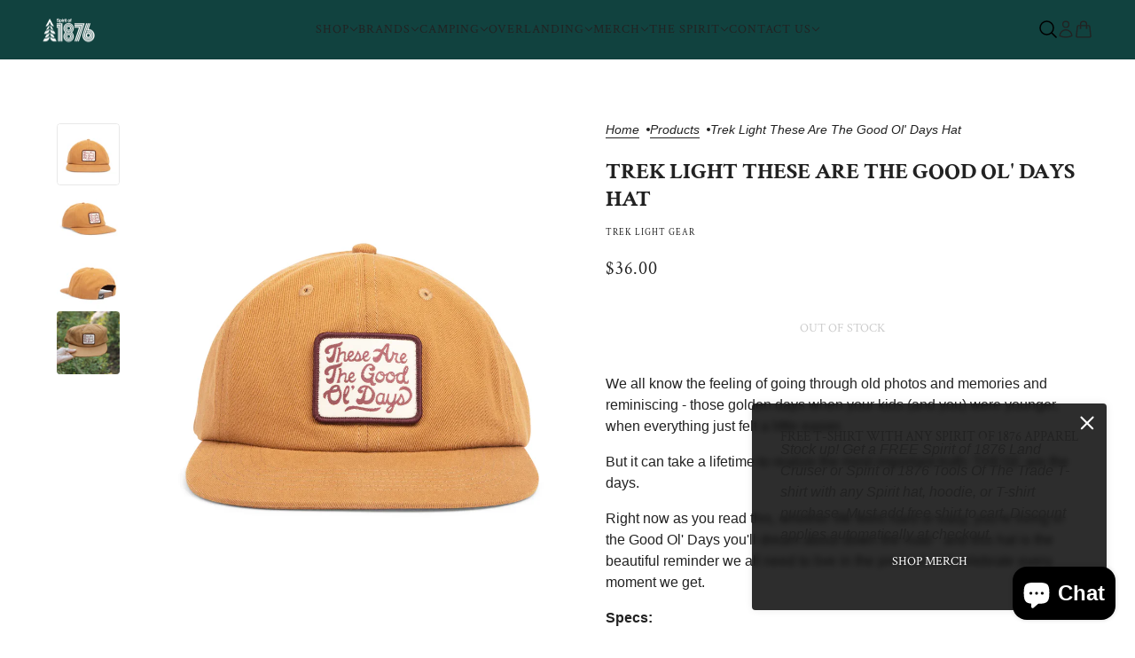

--- FILE ---
content_type: text/css
request_url: https://spiritof1876.com/cdn/shop/t/27/assets/theme.css?v=121889284411398784651730326914
body_size: 30377
content:
@charset "UTF-8";[data-transition-container] [data-transition-item][data-transition-type=mask],[data-transition-container][data-transition-type=mask] [data-transition-item]:not([data-transition-type]){overflow:hidden}[data-transition-container] [data-transition-item][data-transition-type=mask][data-transition-finished=true],[data-transition-container][data-transition-type=mask] [data-transition-item]:not([data-transition-type])[data-transition-finished=true]{overflow:unset}.icon--prev,body{background:var(--bg-color--body)}.announcement--blocks>*,.collection-promo--root>*{grid-area:1/-1}@container (min-width:768px){[class][data-cq=small],[data-cq=small],[data-cq=small][data-container]{display:none}}@media only screen and (min-width:1024px){[class][data-mq=medium],[class][data-mq=small-medium],[data-mq=medium],[data-mq=medium][data-container],[data-mq=small-medium],[data-mq=small-medium][data-container]{display:none}}@container (min-width:1024px){[class][data-cq=medium],[class][data-cq=small-medium],[data-cq=medium],[data-cq=medium][data-container],[data-cq=small-medium],[data-cq=small-medium][data-container]{display:none}}@media only screen and (max-width:767px){[class][data-mq=large],[class][data-mq=medium-large],[class][data-mq=medium],[data-mq=large],[data-mq=large][data-container],[data-mq=medium-large],[data-mq=medium-large][data-container],[data-mq=medium],[data-mq=medium][data-container]{display:none}}@media only screen and (min-width:768px) and (max-width:1023px){[class][data-mq=large],[data-mq=large],[data-mq=large][data-container]{display:none}}@container (max-width:768px){[class][data-cq=large],[class][data-cq=medium-large],[class][data-cq=medium],[data-cq=large],[data-cq=large][data-container],[data-cq=medium-large],[data-cq=medium-large][data-container],[data-cq=medium],[data-cq=medium][data-container]{display:none}}@container (min-width:768px) and (max-width:1023px){[class][data-cq=large],[data-cq=large],[data-cq=large][data-container]{display:none}}[class][data-mq=none],[data-mq=none],[data-mq=none][data-container]{display:none}:root{--transition--standard:cubic-bezier(.45, .05, .55, .95);--transition--ease-out:cubic-bezier(.19, 1, .22, 1);--transition--snap-back:cubic-bezier(.68, -.55, .27, 1.55);--transition--zoom-in:scale 8s cubic-bezier(.25, .46, .45, .94) 0s;--transition--zoom-out:scale 8s cubic-bezier(.25, .46, .45, .94) 0s;--transition--mask:transform .8s cubic-bezier(0, 0, .25, 1) 0s;--transition--scale-in:all .2s var(--transition--standard) 0s;--transition--grow:all .2s var(--transition--standard) 0s;--transition--slide-in:all .7s var(--transition--standard) 0s;--transition--slide-out:all .4s var(--transition--standard) 0s;--transition--fade-in:opacity .7s var(--transition--standard) 0s,visibility .7s var(--transition--standard) 0s;--transition--fade-out:opacity .4s var(--transition--standard) 0s,visibility .4s var(--transition--standard) 0s;--transition--stroke:svg 1.5s cubic-bezier(.8, 0, .85, .6) 0s forwards;--spacing--0:4px;--spacing--1:8px;--spacing--2:12px;--spacing--3:16px;--spacing--4:32px;--spacing--5:48px;--spacing--6:72px;--spacing--7:96px;--spacing--neg-0:-4px;--spacing--neg-1:-8px;--spacing--neg-2:-12px;--spacing--neg-3:-16px;--spacing--neg-4:-32px;--spacing--neg-5:-48px;--spacing--neg-6:-72px;--spacing--neg-7:-96px;--spacing--item:var(--spacing--3);--spacing--neg-item:var(--spacing--neg-3);--spacing--item--mobile:var(--spacing--2);--spacing--neg-item--mobile:var(--spacing--neg-2);--spacing--block:var(--spacing--4);--spacing--neg-block:var(--spacing--neg-4);--spacing--block--mobile:var(--spacing--3);--spacing--neg-block--mobile:var(--spacing--neg-3);--spacing--section--x:var(--spacing--5);--spacing--neg-section--x:var(--spacing--neg-5);--spacing--section--y:var(--spacing--6);--spacing--neg-section--y:var(--spacing--neg-6);--spacing--section:var(--spacing--section--y) var(--spacing--section--x);--spacing--section--mobile--x:var(--spacing--3);--spacing--section--mobile--y:var(--spacing--4);--spacing--section--mobile:var(--spacing--section--mobile--y) var(--spacing--section--mobile--x);--max-width--x-large:1400px;--max-width--large:1200px;--max-width--medium:1000px;--max-width--small:800px;--max-width--x-small:650px;--height--x-large:750px;--height--large:650px;--height--medium:550px;--height--small:450px;--height--x-small:350px;--mobile-height--x-large:600px;--mobile-height--large:520px;--mobile-height--medium:440px;--mobile-height--small:360px;--mobile-height--x-small:280px}@keyframes svg{to{stroke-dashoffset:0}}[data-transition-container] [data-transition-item][data-transition-type=fade-in],[data-transition-container][data-transition-type=fade-in] [data-transition-item]:not([data-transition-type]){visibility:hidden;opacity:0;transition:var(--transition--fade-in)}[data-transition-container] [data-transition-item][data-transition-type=fade-in][data-transition-active=true],[data-transition-container] [data-transition-item][data-transition-type=fade-in][data-transition-trigger=hover]:hover,[data-transition-container][data-transition-type=fade-in] [data-transition-item]:not([data-transition-type])[data-transition-active=true],[data-transition-container][data-transition-type=fade-in] [data-transition-item]:not([data-transition-type])[data-transition-trigger=hover]:hover{visibility:visible;opacity:1}[data-transition-container] [data-transition-item][data-transition-type=fade-out],[data-transition-container][data-transition-type=fade-out] [data-transition-item]:not([data-transition-type]){visibility:visible;opacity:1;transition:var(--transition--fade-out)}[data-transition-container] [data-transition-item][data-transition-type=fade-out][data-transition-active=true],[data-transition-container] [data-transition-item][data-transition-type=fade-out][data-transition-trigger=hover]:hover,[data-transition-container][data-transition-type=fade-out] [data-transition-item]:not([data-transition-type])[data-transition-active=true],[data-transition-container][data-transition-type=fade-out] [data-transition-item]:not([data-transition-type])[data-transition-trigger=hover]:hover{visibility:hidden;opacity:0}[data-transition-container] [data-transition-item][data-transition-type=scale-in],[data-transition-container][data-transition-type=scale-in] [data-transition-item]:not([data-transition-type]){visibility:hidden;opacity:0;scale:.9;transition:var(--transition--scale-in)}[data-transition-container] [data-transition-item][data-transition-type=scale-in][data-transition-active=true],[data-transition-container] [data-transition-item][data-transition-type=scale-in][data-transition-trigger=hover]:hover,[data-transition-container][data-transition-type=scale-in] [data-transition-item]:not([data-transition-type])[data-transition-active=true],[data-transition-container][data-transition-type=scale-in] [data-transition-item]:not([data-transition-type])[data-transition-trigger=hover]:hover{visibility:visible;opacity:1;scale:1}[data-transition-container] [data-transition-item][data-transition-type=grow],[data-transition-container][data-transition-type=grow] [data-transition-item]:not([data-transition-type]){scale:1;transition:var(--transition--grow)}[data-transition-container] [data-transition-item][data-transition-type=grow][data-transition-active=true],[data-transition-container] [data-transition-item][data-transition-type=grow][data-transition-trigger=hover]:hover,[data-transition-container][data-transition-type=grow] [data-transition-item]:not([data-transition-type])[data-transition-active=true],[data-transition-container][data-transition-type=grow] [data-transition-item]:not([data-transition-type])[data-transition-trigger=hover]:hover{scale:1.5}[data-transition-container] [data-transition-item][data-transition-type=slide-out],[data-transition-container][data-transition-type=slide-out] [data-transition-item]:not([data-transition-type]){transition:var(--transition--slide-out);visibility:visible;opacity:1;transform:translateZ(0)}[data-transition-container] [data-transition-item][data-transition-type=slide-out][data-transition-active=true],[data-transition-container] [data-transition-item][data-transition-type=slide-out][data-transition-trigger=hover]:hover,[data-transition-container][data-transition-type=slide-out] [data-transition-item]:not([data-transition-type])[data-transition-active=true],[data-transition-container][data-transition-type=slide-out] [data-transition-item]:not([data-transition-type])[data-transition-trigger=hover]:hover{visibility:hidden;opacity:0;transform:translate3d(0,-16px,0)}[data-transition-container] [data-transition-item][data-transition-type=slide-in],[data-transition-container][data-transition-type=slide-in] [data-transition-item]:not([data-transition-type]){visibility:hidden;opacity:0;transform:translate3d(0,16px,0);transition:var(--transition--slide-in)}[data-transition-container] [data-transition-item][data-transition-type=slide-in][data-transition-active=true],[data-transition-container] [data-transition-item][data-transition-type=slide-in][data-transition-trigger=hover]:hover,[data-transition-container][data-transition-type=slide-in] [data-transition-item]:not([data-transition-type])[data-transition-active=true],[data-transition-container][data-transition-type=slide-in] [data-transition-item]:not([data-transition-type])[data-transition-trigger=hover]:hover{visibility:visible;opacity:1;transform:translateZ(0)}[data-transition-container][data-transition-type=mask] [data-transition-item]:not([data-transition-type])>*{margin:0;line-height:initial;transform:translate3d(0,100%,0);transition:var(--transition--mask)}[data-transition-container][data-transition-type=mask] [data-transition-item]:not([data-transition-type])[data-transition-active=true]>*,[data-transition-container][data-transition-type=mask] [data-transition-item]:not([data-transition-type])[data-transition-trigger=hover]>:hover{transform:translateZ(0)}[data-transition-container] [data-transition-item][data-transition-type=mask]>*{margin:0;line-height:initial;transform:translate3d(0,100%,0);transition:var(--transition--mask)}[data-transition-container] [data-transition-item][data-transition-type=zoom-in]>*,[data-transition-container][data-transition-type=zoom-in] [data-transition-item]:not([data-transition-type])>*{margin:0;line-height:initial;scale:var(--zoom-scale);transition:var(--transition--zoom-in)}[data-transition-container] [data-transition-item][data-transition-type=mask][data-transition-active=true]>*,[data-transition-container] [data-transition-item][data-transition-type=mask][data-transition-trigger=hover]>:hover{transform:translateZ(0)}[data-transition-container][data-transition-type=zoom-in] [data-transition-item]:not([data-transition-type]){overflow:hidden;--zoom-scale:1}[data-transition-container] [data-transition-item][data-transition-type=zoom-in]{overflow:hidden;--zoom-scale:1}[data-transition-container] [data-transition-item][data-transition-type=zoom-out]>*,[data-transition-container][data-transition-type=zoom-out] [data-transition-item]:not([data-transition-type])>*{line-height:initial;scale:var(--zoom-scale);transition:var(--transition--zoom-out);margin:0}@media only screen and (min-width:768px){[class][data-mq=small],[data-mq=small],[data-mq=small][data-container]{display:none}[data-transition-container] [data-transition-item][data-transition-type=zoom-in][data-transition-active=true]>*,[data-transition-container] [data-transition-item][data-transition-type=zoom-in][data-transition-trigger=hover]:hover>*,[data-transition-container][data-transition-type=zoom-in] [data-transition-item]:not([data-transition-type])[data-transition-active=true]>*,[data-transition-container][data-transition-type=zoom-in] [data-transition-item]:not([data-transition-type])[data-transition-trigger=hover]:hover>*{--zoom-scale:1.2}[data-container=panel][data-block-spacing=false]{grid-gap:0}[data-container=panel][data-columns="1"]{grid-template-columns:repeat(1,minmax(0,1fr))}[data-container=panel][data-columns="2"]{grid-template-columns:repeat(2,minmax(0,1fr))}[data-container=panel][data-columns="3"]{grid-template-columns:repeat(3,minmax(0,1fr))}[data-container=panel][data-columns="4"]{grid-template-columns:repeat(4,minmax(0,1fr))}[data-container=panel][data-columns="5"]{grid-template-columns:repeat(5,minmax(0,1fr))}[data-container=panel][data-columns="6"]{grid-template-columns:repeat(6,minmax(0,1fr))}[data-container=panel][data-columns="3"][data-fixed-columns=true]{grid-template-columns:repeat(auto-fit,calc((100% / 3) - (var(--spacing--block) * 2 / 3)))}[data-container=panel][data-columns="4"][data-fixed-columns=true]{grid-template-columns:repeat(auto-fit,calc((100% / 4) - (var(--spacing--block) * 3 / 4)))}}[data-transition-container][data-transition-type=zoom-out] [data-transition-item]:not([data-transition-type]){overflow:hidden;--zoom-scale:1.2}[data-transition-container][data-transition-type=zoom-out] [data-transition-item]:not([data-transition-type])[data-transition-active=true]>*,[data-transition-container][data-transition-type=zoom-out] [data-transition-item]:not([data-transition-type])[data-transition-trigger=hover]:hover>*{--zoom-scale:1}[data-transition-container] [data-transition-item][data-transition-type=zoom-out]{overflow:hidden;--zoom-scale:1.2}[data-transition-container] [data-transition-item][data-transition-type=zoom-out][data-transition-active=true]>*,[data-transition-container] [data-transition-item][data-transition-type=zoom-out][data-transition-trigger=hover]:hover>*{--zoom-scale:1}[data-transition-container] [data-transition-item][data-transition-type=stroke][data-transition-active=true] path,[data-transition-container] [data-transition-item][data-transition-type=stroke][data-transition-trigger=hover]:hover path,[data-transition-container][data-transition-type=stroke] [data-transition-item]:not([data-transition-type])[data-transition-active=true] path,[data-transition-container][data-transition-type=stroke] [data-transition-item]:not([data-transition-type])[data-transition-trigger=hover]:hover path{animation:var(--transition--stroke)}@keyframes shine{to{left:100%}}@keyframes scrolling-content{0%{transform:translate(0)}to{transform:translate(calc(-100% - var(--spacing--block)))}}@keyframes scrolling-content-mobile{0%{transform:translate(0)}to{transform:translate(calc(-100% - var(--spacing--item)))}}@keyframes circle-animation{0%{stroke-dashoffset:100px}to{stroke-dashoffset:0}}[data-transition-button][data-item*=button]{position:relative;overflow:hidden;z-index:0;pointer-events:all}[data-transition-button][data-item*=button]:after{content:"";z-index:-1;position:absolute;top:0;right:0;bottom:0;left:0;width:120%;height:100%;backface-visibility:hidden;will-change:transform;transform:rotate3d(0,0,1,10deg) translate3d(-1.2em,110%,0);transform-origin:0 100%;transition:transform .5s .2s ease}[data-transition-button][data-item*=button]:hover:not([disabled]):not([aria-busy=true]):after{transform:rotate3d(0,0,1,0) translateZ(0)}[data-transition-button][data-item*=button]>*{transition:color .5s .2s ease}[data-text-color=white] [data-transition-button][data-item=button]:after,[data-transition-button][data-item=secondary-button]:after{background-color:#222}[data-text-color=white] [data-transition-button][data-item=button]:hover:not([disabled]):not([aria-busy=true]),[data-transition-button][data-item=secondary-button]:hover:not([disabled]):not([aria-busy=true]){color:#fff}[data-text-color=white] [data-transition-button][data-item=secondary-button]:after,[data-transition-button][data-item=button]:after{background-color:#fff}[data-text-color=white] [data-transition-button][data-item=secondary-button]:hover:not([disabled]):not([aria-busy=true]),[data-transition-button][data-item=button]:hover:not([disabled]):not([aria-busy=true]){color:#222}*,:after,:before{box-sizing:border-box}html{margin:0;padding:0;-webkit-text-size-adjust:100%}body{padding:0;color:var(--color--body);-moz-osx-font-smoothing:grayscale;-webkit-font-smoothing:antialiased;text-shadow:1px 1px 1px rgba(0,0,0,.004)}.layout--viewport{width:100%;position:relative;display:block}.layout--viewport:not([data-drawer-status=closed]){overflow:hidden}.social-icons--items>* .icon--root,hr{overflow:visible}.layout--main-content{display:flex;flex-direction:column;min-height:100vh;width:100%;top:0;position:relative}.layout--template{position:relative}.layout--close{--cross-size:24px;--cross-thickness:1.5px;width:var(--cross-size);height:var(--cross-size);cursor:pointer;padding:0;position:relative;flex-shrink:0}.layout--close[aria-hidden=true]{display:none}.layout--close[aria-hidden=false]{display:inline-flex}.layout--next[aria-hidden=true],.layout--previous[aria-hidden=true],.shopify-section:empty{display:none}.layout--close:hover:before{transform:rotate(135deg)}.layout--close:before,.layout--close:hover:after{transform:rotate(45deg)}.layout--close:after,.layout--close:before{content:" ";top:calc((var(--cross-size) - var(--cross-thickness))/ 2);position:absolute;background-color:#fff;left:0;right:0;height:var(--cross-thickness);border-radius:2px;transition:transform .2s var(--transition--standard)}.layout--close:after{transform:rotate(-45deg)}.layout--navigation .layout--close{position:fixed;z-index:101;transition:opacity .2s var(--transition--standard)}.layout--next,.layout--previous,.pagination--link{transition:transform .4s var(--transition--ease-out)}.layout--next,.layout--previous{background-color:transparent;z-index:1000;position:fixed;top:50%;transform:translateY(-50%);cursor:pointer;font-size:30px;color:#fff;padding:10px;opacity:.8;border:none;height:-moz-fit-content;height:fit-content;transform:scale(1)}[data-section-id],[data-text-style=eclipse-shadow]{position:relative}a,a:hover,a:link,a:visited,mark{color:var(--color--body)}.rte>:not(blockquote),[data-item=rte-content]>:not(blockquote),tr:not(:last-child){padding-bottom:var(--spacing--item)}.layout--next:focus-visible,.layout--next:hover,.layout--previous:focus-visible,.layout--previous:hover{transform:scale(1.06);opacity:1;background-color:transparent}.layout--next:active,.layout--previous:active{transform:scale(1)}.layout--previous{left:var(--spacing--item)}.layout--next{right:var(--spacing--item)}[data-container=section]{display:grid;align-items:start;grid-row-gap:var(--spacing--block)}[data-container=panel]{display:grid;align-items:start;grid-gap:var(--spacing--block);grid-template-columns:minmax(auto,1fr);justify-content:center}[data-container=block]{display:flex;flex-wrap:wrap;gap:var(--spacing--item);flex-direction:column}@media only screen and (max-width:767px){[data-container=panel]{grid-gap:var(--spacing--block--mobile)}[data-container=panel][data-mobile-columns="1"]{grid-template-columns:repeat(1,minmax(0,1fr))}[data-container=panel][data-mobile-columns="2"]{grid-template-columns:repeat(2,minmax(0,1fr))}[data-container=panel][data-mobile-columns="3"]{grid-template-columns:repeat(3,minmax(0,1fr))}[data-container=panel][data-mobile-columns="4"]{grid-template-columns:repeat(4,minmax(0,1fr))}[data-container=block]{justify-content:center}.rte>:not(blockquote),[data-item=rte-content]>:not(blockquote){padding-bottom:var(--spacing--item--mobile)}}.rte>:last-child,[data-item=rte-content]>:last-child{padding-bottom:0}p{margin:0}b,strong{font-weight:bolder}[data-item~=banner-heading],[data-item~=featured-heading],[data-item~=section-heading]{font-weight:var(--font--heading--weight);font-size:var(--font--size)}img{border-style:none}.rte img,[data-item=rte-content] img{width:100%;-o-object-fit:cover;object-fit:cover}a,a:link,a:visited{text-decoration:none}.account--orders-table td a,.article--tags[data-item] .article--tag a,.blog--featured-readmore,.blog--footer-rss a,.customer--wrapper .errors a,.order--table td a,.product-buy-buttons--smart .shopify-payment-button__more-options,.rte a,.rte a:link,.rte a:visited,[data-item=rte-content] a,[data-item=rte-content] a:link,[data-item=rte-content] a:visited{text-decoration:underline}.no-touchevents a,.no-touchevents a:link,.no-touchevents a:visited{transition:color .2s ease}.rte a:hover,[data-item=rte-content] a:hover{color:var(--color--body--light)}.rte blockquote,[data-item=rte-content] blockquote{font-style:italic;padding:var(--spacing--item) 0 var(--spacing--item) var(--spacing--item);border-left:2px solid var(--bdr-dark--general);margin:0 0 var(--spacing--block);max-width:600px}@media only screen and (max-width:767px){.rte blockquote,[data-item=rte-content] blockquote{margin:0 0 var(--spacing--item--mobile);padding:var(--spacing--item--mobile) 0 var(--spacing--item--mobile) var(--spacing--item--mobile)}}ul{margin:0;padding:0;list-style-type:none}.rte ul,[data-item=rte-content] ul{list-style-type:disc;list-style-position:inside;padding-left:var(--spacing--block);line-height:1.7em}.rte ul ul,[data-item=rte-content] ul ul{list-style-type:circle}ol{margin:0;padding:0;list-style-type:none;line-height:1.7em}.rte ol,[data-item=rte-content] ol{padding-left:var(--spacing--block);list-style-position:inside;counter-reset:item}.rte ol li:before,[data-item=rte-content] ol li:before{content:counters(item,".") ". ";counter-increment:item}.rte ol ol li:before,[data-item=rte-content] ol ol li:before{content:counters(item,".") " ";counter-increment:item}li{display:block}.rte li,[data-item=rte-content] li{display:list-item}hr{box-sizing:content-box;height:0}.rte table,[data-item=rte-content] table{border:0;margin:calc(var(--spacing--neg-item)/ 2)}@media only screen and (max-width:767px){.rte ol,[data-item=rte-content] ol{padding-left:var(--spacing--block--mobile)}.rte table,[data-item=rte-content] table{width:auto!important;margin:calc(var(spacing--neg-item--mobile)/ 2)}td{margin:calc(var(--spacing--item--mobile)/ 2)}}input,select,textarea{-moz-appearance:none;margin:0 0 var(--spacing--3);max-width:100%;width:100%;background-color:var(--bg-color--textbox)}td{padding:calc(var(--spacing--item)/ 2)}address{font-style:unset}mark{background-color:unset}.error,.errors{color:var(--color--alert)}iframe{max-width:100%}.errors{padding-bottom:var(--spacing--item)}input[type=checkbox],input[type=radio]{box-sizing:border-box;height:auto;margin:0 var(--spacing--1) 0 0;padding:0;width:auto}:-moz-placeholder,:-ms-input-placeholder,::-moz-placeholder,::-webkit-input-placeholder{color:var(--color--body)}label{padding-bottom:var(--spacing--1);display:block}select{-webkit-appearance:none;appearance:none;background-image:url([data-uri]);background-position:right 10px center;background-repeat:no-repeat;border-radius:2px;border:1px solid var(--bdr-dark--general);color:var(--color--body);cursor:pointer;padding:9px 28px 9px 15px;text-indent:.01px;text-overflow:""}select:focus-visible{color:var(--color--body);background-color:var(--bg-color--textbox)}select::-ms-expand{display:none}input,textarea{-webkit-appearance:none;appearance:none;border-radius:var(--input--radius);border:1px solid var(--bdr-dark--general);box-shadow:none;color:var(--color--body);overflow:auto;padding:var(--spacing--1) var(--spacing--3);caret-color:var(--color--body)}input:focus-visible,textarea:focus-visible{border:1px solid var(--bdr-dark--general);color:var(--color--body);background-color:var(--bg-color--textbox)}input{height:45px;line-height:45px}button,input[type=button],input[type=reset],input[type=submit]{background-color:transparent;-webkit-appearance:none;-moz-appearance:none;appearance:none;border:0;box-shadow:none;cursor:pointer;width:-moz-fit-content;width:fit-content;zoom:1;-webkit-user-select:none;-moz-user-select:none;user-select:none;-webkit-tap-highlight-color:transparent}button[disabled],input[disabled]{cursor:default;opacity:.7}input[type=radio]{-webkit-appearance:radio;-moz-appearance:radio;appearance:radio}input[type=checkbox]{-webkit-appearance:checkbox;-moz-appearance:checkbox;appearance:checkbox}[tabindex="0"]:hover{cursor:pointer}:has(>*>[data-text-style=eclipse-shadow]){overflow:hidden}[data-text-style=eclipse-shadow]:before{background:radial-gradient(rgba(0,0,0,var(--content--shadow-opacity)),50%,transparent 70%);bottom:0;content:"";left:0;margin:-50px -100px;position:absolute;right:0;top:0;z-index:-1}[data-text-style=text-shadow] [data-item*=heading]{text-shadow:0 0 10px rgba(0,0,0,.3)}[data-text-style=text-shadow] [data-item=block-link]>*,[data-text-style=text-shadow] [data-item=overline],[data-text-style=text-shadow] [data-item=rte-content]>*{text-shadow:0 0 10px rgba(0,0,0,.6)}[data-text-style=text-shadow] [data-item*=button]{box-shadow:0 0 10px #0000004d}[data-item~=banner-heading]{font-family:var(--font--heading--family);font-style:var(--font--heading--style);text-transform:var(--font--heading--uppercase);letter-spacing:var(--font--heading--spacing);line-height:var(--font--line-height);margin:0;transform:translateY(calc((var(--font--size) * var(--font--line-height) - var(--font--size)) * var(--font--translation-scale)));--font--size:var(--font--banner--size)}[data-item~=banner-heading]:before,[data-item~=block-heading]:before,[data-item~=featured-heading]:before,[data-item~=section-heading]:before{content:"";display:block;height:0;margin-top:calc((var(--font--size) * var(--font--line-height) - var(--font--size)) * var(--font--margin-scale))}[data-item~=block-heading],[data-item~=featured-heading],[data-item~=section-heading]{font-family:var(--font--heading--family);font-style:var(--font--heading--style);text-transform:var(--font--heading--uppercase);letter-spacing:var(--font--heading--spacing);line-height:var(--font--line-height);margin:0;transform:translateY(calc((var(--font--size) * var(--font--line-height) - var(--font--size)) * var(--font--translation-scale)))}[data-item~=featured-heading]{--font--size:var(--font--featured--size)}[data-item~=section-heading]{--font--size:var(--font--section--size)}[data-item~=block-heading]{font-size:var(--font--size);--font--size:var(--font--block--size);font-weight:var(--font--heading--normal-weight)}[data-item=nav-text--sub],[data-item=nav-text],input,label:not([data-item]),textarea{text-transform:var(--text-transform);font-size:var(--font--size);font-family:var(--font--nav--family);font-style:var(--font--nav--style)}[data-item=nav-text],input,label:not([data-item]),textarea{font-weight:var(--font--nav--weight);letter-spacing:1px;--text-transform:var(--font--nav--uppercase);--font--size:var(--font--nav--size)}[data-item=nav-text--sub]{font-weight:var(--font--nav--weight);letter-spacing:1px;--text-transform:var(--font--sub-nav--uppercase);--font--size:var(--font--sub-nav--size)}input[type=date],input[type=datetime-local],input[type=datetime],input[type=email],input[type=month],input[type=number],input[type=password],input[type=search],input[type=tel],input[type=text],input[type=time],input[type=url],input[type=week],select,textarea,textarea[data-item]{font-family:var(--font--nav--family);font-weight:var(--font--nav--weight);font-style:var(--font--nav--style);font-size:var(--font--size);text-transform:none;letter-spacing:normal;--font--size:15px}.rte,[data-item=featured-paragraph],[data-item=paragraph],[data-item=rte-content],body{font-style:var(--font--paragraph--style);font-size:var(--font--size);line-height:1.5em;letter-spacing:var(--font--paragraph--spacing);margin:-.25em 0;font-family:var(--font--paragraph--family);font-weight:var(--font--paragraph--weight)}.rte,[data-item=paragraph],[data-item=rte-content],body{--font--size:var(--font--paragraph--size)}[data-item=featured-paragraph]{--font--size:var(--font--featured-paragraph--size)}body{margin:0}[data-item=caption]{font-family:var(--font--paragraph--family);font-weight:var(--font--paragraph--weight);font-style:italic;font-size:var(--font--nav--size)}@media only screen and (max-width:767px){[data-item~=banner-heading]{--font--size:var(--font--banner--mobile-size)}[data-item~=featured-heading]{--font--size:var(--font--featured--mobile-size)}[data-item~=section-heading]{--font--size:var(--font--section--mobile-size)}[data-item~=block-heading]{--font--size:var(--font--block--mobile-size)}[data-item=nav-text],input,label:not([data-item]),textarea{--font--size:var(--font--nav--mobile-size)}[data-item=nav-text--sub]{--font--size:var(--font--sub-nav--mobile-size)}input[type=date],input[type=datetime-local],input[type=datetime],input[type=email],input[type=month],input[type=number],input[type=password],input[type=search],input[type=tel],input[type=text],input[type=time],input[type=url],input[type=week],select,textarea,textarea[data-item]{--font--size:16px}.rte,[data-item=paragraph],[data-item=rte-content],body{--font--size:var(--font--paragraph--mobile-size)}[data-item=featured-paragraph]{--font--size:var(--font--featured-paragraph--mobile-size)}[data-item=caption]{font-size:var(--font--nav--mobile-size)}[data-item=block-link]>*{--font--size:var(--font--nav--mobile-size)}}[data-item=block-link]>*,[data-item=overline]{font-style:var(--font--nav--style);text-transform:var(--text-transform);font-size:var(--font--size);font-family:var(--font--nav--family);font-weight:var(--font--nav--weight)}[data-item=overline]{--text-transform:var(--font--nav--uppercase);--font--size:12px;letter-spacing:1.5px;margin:-.1666666667em 0}[data-item=block-link]{flex-basis:auto}[data-item=block-link]>*{letter-spacing:1px;--font--size:var(--font--nav--size);--text-transform:var(--font--nav--uppercase);display:inline-block;line-height:1}[data-item=a11y-button],[data-item=button],input[type=submit]{letter-spacing:var(--font--button--spacing);flex-shrink:0;-webkit-appearance:none;-webkit-user-select:none;-moz-user-select:none}[data-item=block-link]>:after{padding-bottom:.1428571429em;border-bottom:.0714285714em solid var(--color--body);content:"";display:block;width:100%}[data-text-color=white] [data-item=block-link]>:after{border-color:#fff}[data-item=small-text]{font-size:12px}[data-item=a11y-button],[data-item=button],[data-item=secondary-button],input[type=submit]{font-style:var(--font--nav--style);text-transform:var(--text-transform);font-size:var(--font--size);box-shadow:none;display:inline-flex;height:45px;line-height:45px;text-align:center;width:-moz-fit-content;cursor:pointer}[data-item=button]{font-family:var(--font--nav--family);font-weight:var(--font--nav--weight);--text-transform:var(--font--nav--uppercase);--font--size:14px;pointer-events:all;-moz-appearance:none;-webkit-appearance:none;appearance:none;border-radius:var(--button--radius);border:0;align-items:center;justify-content:center;padding:0 var(--spacing--3);width:fit-content;zoom:1;-webkit-user-select:none;user-select:none;-webkit-tap-highlight-color:transparent}[data-item=button]:link,[data-item=button]:visited{color:var(--button--color)}.no-touchevents [data-item=button]{transition-property:color,border-color,background-color;transition-duration:.2s;transition-timing-function:cubic-bezier(.25,.46,.45,.94)}[data-item=button]:active:not([disabled]){scale:.98}[data-item=button] .icon--root>*{fill:currentColor}[data-item=button]:not([href])>*{pointer-events:none}[data-item=button],[data-item=button]:focus-visible,[data-item=button]:hover,[data-item=button]:link,[data-item=button]:visited{color:var(--button--color);background:var(--button--bg-color);border:2px solid var(--button--bg-color)}[data-text-color=white] [data-item=button],[data-text-color=white] [data-item=button]:focus-visible,[data-text-color=white] [data-item=button]:hover,[data-text-color=white] [data-item=button]:link,[data-text-color=white] [data-item=button]:visited{color:var(--color--body);background:#fff;border:2px solid #fff}[data-item=a11y-button],input[type=submit]{font-family:var(--font--nav--family);font-weight:var(--font--nav--weight);--text-transform:var(--font--nav--uppercase);--font--size:14px;pointer-events:all;-moz-appearance:none;-webkit-appearance:none;appearance:none;border-radius:var(--button--radius);border:0;align-items:center;justify-content:center;padding:0 var(--spacing--3);width:fit-content;zoom:1;-webkit-user-select:none;user-select:none;-webkit-tap-highlight-color:transparent}.product-buy-buttons--smart .shopify-payment-button__button--unbranded:not([disabled]),[data-item=secondary-button]{letter-spacing:var(--font--button--spacing);-webkit-appearance:none;-moz-appearance:none;zoom:1;-webkit-tap-highlight-color:transparent}[data-item=a11y-button]:link,[data-item=a11y-button]:visited,input[type=submit]:link,input[type=submit]:visited{color:var(--button--color)}.no-touchevents [data-item=a11y-button],.no-touchevents input[type=submit]{transition-property:color,border-color,background-color;transition-duration:.2s;transition-timing-function:cubic-bezier(.25,.46,.45,.94)}[data-item=a11y-button]:active:not([disabled]),input[type=submit]:active:not([disabled]){scale:.98}[data-item=a11y-button] .icon--root>*,input[type=submit] .icon--root>*{fill:currentColor}[data-item=a11y-button]:not([href])>*,input[type=submit]:not([href])>*{pointer-events:none}[data-item=a11y-button],[data-item=a11y-button]:focus-visible,[data-item=a11y-button]:hover,[data-item=a11y-button]:link,[data-item=a11y-button]:visited,input[type=submit],input[type=submit]:focus-visible,input[type=submit]:hover,input[type=submit]:link,input[type=submit]:visited{color:var(--button--color);background:var(--button--bg-color);border:2px solid var(--button--bg-color)}[data-text-color=white] [data-item=a11y-button],[data-text-color=white] [data-item=a11y-button]:focus-visible,[data-text-color=white] [data-item=a11y-button]:hover,[data-text-color=white] [data-item=a11y-button]:link,[data-text-color=white] [data-item=a11y-button]:visited,[data-text-color=white] input[type=submit],[data-text-color=white] input[type=submit]:focus-visible,[data-text-color=white] input[type=submit]:hover,[data-text-color=white] input[type=submit]:link,[data-text-color=white] input[type=submit]:visited{color:var(--color--body);background:#fff;border:2px solid #fff}[data-item=secondary-button]{font-family:var(--font--nav--family);font-weight:var(--font--nav--weight);--text-transform:var(--font--nav--uppercase);--font--size:14px;flex-shrink:0;pointer-events:all;-webkit-appearance:none;appearance:none;border-radius:var(--button--radius);border:0;align-items:center;justify-content:center;padding:0 var(--spacing--3);width:fit-content;-webkit-user-select:none;-moz-user-select:none;user-select:none}.announcement--text,.comments--form-input textarea{text-transform:none}.no-touchevents [data-item=secondary-button]{transition-property:color,border-color,background-color;transition-duration:.2s;transition-timing-function:cubic-bezier(.25,.46,.45,.94)}[data-item=secondary-button]:active:not([disabled]){scale:.98}[data-item=secondary-button] .icon--root>*{fill:currentColor}[data-text-color=white] .icon--facebook>*,[data-text-color=white] .icon--instagram>*,[data-text-color=white] .icon--linkedin>*,[data-text-color=white] .icon--pinterest>*,[data-text-color=white] .icon--snapchat>*,[data-text-color=white] .icon--threads>*,[data-text-color=white] .icon--tiktok>*,[data-text-color=white] .icon--tumblr>*,[data-text-color=white] .icon--vimeo>*,[data-text-color=white] .icon--x>*,[data-text-color=white] .icon--youtube>*,[data-text-color=white] .recent-products--spinner{fill:#fff}[data-item=secondary-button]:not([href])>*{pointer-events:none}[data-item=secondary-button],[data-item=secondary-button]:focus-visible,[data-item=secondary-button]:hover,[data-item=secondary-button]:link,[data-item=secondary-button]:visited{color:var(--button--bg-color);background:0 0;border:2px solid var(--button--bdr-color)}[data-text-color=white] [data-item=secondary-button],[data-text-color=white] [data-item=secondary-button]:focus-visible,[data-text-color=white] [data-item=secondary-button]:hover,[data-text-color=white] [data-item=secondary-button]:link,[data-text-color=white] [data-item=secondary-button]:visited{color:#fff;border-color:#fff}[data-item=a11y-button],[data-item=hidden-text]{width:1px;height:1px;clip:rect(0,0,0,0);white-space:nowrap;border-width:0;margin:-1px;padding:0;position:absolute;overflow:hidden}.cart--root:not([data-view=desktop]) .cart--body,[data-top-border=true]{border-top:1px solid var(--bdr-dark--general)}[data-item=a11y-button]:focus-visible{position:fixed;top:calc(var(--spacing--item)/ 2);left:calc(var(--spacing--item)/ 2);padding:0 calc(var(--spacing--item)/ 2);width:auto;height:30px;line-height:30px;z-index:99;clip:unset}[data-text-alignment=center]{text-align:center}[data-text-alignment=center]>:only-child{align-self:center}[data-text-alignment=left]{text-align:left}[data-text-alignment=left]>:only-child{align-self:flex-start}[data-text-alignment=right]{text-align:right}[data-text-alignment=right]>:only-child{align-self:flex-end}[data-text-color=gray],[data-text-color=gray]:focus-visible,[data-text-color=gray]:hover,[data-text-color=gray]:link,[data-text-color=gray]:visited{color:#747474}[data-text-color=body],[data-text-color=body]:focus-visible,[data-text-color=body]:hover,[data-text-color=body]:link,[data-text-color=body]:visited{color:var(--color--body)}[data-text-color=white],[data-text-color=white] a,[data-text-color=white] a:focus-visible,[data-text-color=white] a:hover,[data-text-color=white] a:link,[data-text-color=white] a:visited,[data-text-color=white] button:not([data-item*=button]){color:#fff}[data-text-color=white] .icon--root:not(.icon--drag-indicator,.icon--plus,.icon--ellipses,.icon--ellipses+.icon--spinner,.icon--next,.icon--prev,.icon--facebook,.icon--x,.icon--instagram,.icon--linkedin,.icon--tumblr,.icon--snapchat,.icon--pinterest,.icon--vimeo,.icon--youtube,.icon--tiktok,.icon--threads){filter:brightness(0) invert(1)}[data-section-id]{display:flex;padding:var(--spacing--section)}[data-section-id][data-spacing-above=false]{padding-top:0}[data-section-id][data-spacing-below=false]{padding-bottom:0}[data-section-id][data-spacing=none]{padding:0}@media only screen and (max-width:767px){[data-section-id]{padding:var(--spacing--section--mobile)}[data-section-id]>*{width:100%}}@media only screen and (min-width:768px){[data-section-id]{justify-content:center}[data-section-id][data-container-width="1"]>*{width:var(--max-width--x-small)}[data-section-id][data-container-width="2"]>*{width:var(--max-width--small)}[data-section-id][data-container-width="3"]>*{width:var(--max-width--medium)}[data-section-id][data-container-width="4"]>*{width:var(--max-width--large)}[data-section-id][data-container-width="5"]>*,[data-section-id][data-container-width="6"]>*{width:100%}[data-section-id][data-container-width="6"]{padding-left:0;padding-right:0}.announcement--left .social-icons--root{min-width:100px}}[data-background-color=transparent]{background-color:transparent}[data-background-color=none]{background-color:var(--bg-color--body)}[data-background-color=none][data-translucent=true]{background-color:var(--bg-color--body-translucent);-webkit-backdrop-filter:blur(3px);backdrop-filter:blur(3px)}[data-background-color=light]{background-color:var(--bg-color--light)}[data-background-color=light][data-translucent=true]{background-color:var(--bg-color--light-translucent);-webkit-backdrop-filter:blur(3px);backdrop-filter:blur(3px)}[data-background-color=dark]{background-color:var(--bg-color--dark)}[data-background-color=dark][data-translucent=true]{background-color:var(--bg-color--dark-translucent);-webkit-backdrop-filter:blur(3px);backdrop-filter:blur(3px)}[data-background-color=accent-1]{background-color:var(--color--accent-1)}[data-background-color=accent-1][data-translucent=true]{background-color:var(--color--accent-1-translucent);-webkit-backdrop-filter:blur(3px);backdrop-filter:blur(3px)}[data-background-color=accent-2]{background-color:var(--color--accent-2)}[data-background-color=accent-2][data-translucent=true]{background-color:var(--color--accent-2-translucent);-webkit-backdrop-filter:blur(3px);backdrop-filter:blur(3px)}.announcement--root[data-section-id]{align-items:center}@media only screen and (min-width:1024px){.announcement--root[data-section-id]{gap:var(--spacing--block);padding:0 var(--spacing--section--x)}}@media only screen and (min-width:768px) and (max-width:1023px){.announcement--root[data-section-id]{gap:var(--spacing--item);padding:0 var(--spacing--section--x)}}@media only screen and (max-width:767px){.announcement--root[data-section-id]{padding:0 var(--spacing--item)}.announcement--center{max-width:100%}}.announcement--root[data-section-id] .countdown-timer--root{flex-shrink:0}.announcement--left,.announcement--right{flex:2 0 0}.announcement--left>*,.announcement--right>*{height:-moz-fit-content;height:fit-content}.announcement--left .social-icons--root{padding:var(--spacing--1) 0}.announcement--right{display:flex;justify-content:flex-end;gap:var(--spacing--block)}.announcement--right>form{display:flex;justify-content:flex-end;gap:var(--spacing--item)}.announcement--link{display:inline-flex;align-items:center;justify-content:flex-end;width:100%}.announcement--center{flex:1 1 auto;display:flex;align-items:center;justify-content:center;gap:var(--spacing--item);z-index:1;--image--radius:0}.announcement--next,.announcement--previous{padding:var(--spacing--1);margin:var(--spacing--neg-1);transition:opacity 1s var(--transition--ease-out)}.announcement--next:hover,.announcement--previous:hover{cursor:pointer}.announcement--next[aria-hidden=false],.announcement--previous[aria-hidden=false]{opacity:1}.announcement--next[aria-hidden=true],.announcement--previous[aria-hidden=true]{opacity:0;visibility:hidden}.announcement--next>.icon--root,.announcement--previous>.icon--root{margin:0;height:12px}.announcement--icon img,.split-announcements--icon img{height:25px;width:auto}.announcement--blocks{text-align:center;display:grid;overflow:hidden}.announcement--block{padding:var(--spacing--1) 0;display:flex;align-items:center;justify-content:center}@media only screen and (min-width:1024px){.announcement--block{max-width:800px}}@media only screen and (min-width:768px) and (max-width:1023px){.announcement--block{max-width:500px}}.announcement--block-wrapper{flex-shrink:0;display:flex;align-items:center;-moz-column-gap:var(--spacing--item);column-gap:var(--spacing--item);row-gap:var(--spacing--0);justify-content:center;flex-wrap:wrap;max-width:100%}.announcement--icon{flex-shrink:0;line-height:1}@media only screen and (max-width:767px){.announcement--root[data-scroll-text=true] .announcement--blocks{-webkit-mask-image:linear-gradient(to left,#000 95%,transparent);mask-image:linear-gradient(to left,#000 95%,transparent)}.announcement--block{gap:var(--spacing--block);max-width:100%}.announcement--root[data-scroll-text=true] .announcement--block{overflow:hidden;-webkit-mask-image:linear-gradient(to right,#000 95%,transparent);mask-image:linear-gradient(to right,#000 95%,transparent)}.announcement--root[data-scroll-text=true] .announcement--block-wrapper{--animation-speed:calc( ((10 - var(--announcement--animation-speed)) * (20 - 5) / (10 - 1) + 5) * 1s );max-width:unset;animation:scrolling-content var(--animation-speed) linear infinite}.announcement--icon{display:none}.split-announcements--container{padding:calc(var(--spacing--item)/ 2) var(--spacing--item);text-align:center}}@media only screen and (min-width:768px){.announcement--block-wrapper:not(:first-child){display:none}.split-announcements--container{padding:calc(var(--spacing--item)/ 2) var(--spacing--item);display:grid;grid-template-columns:repeat(var(--store-message--columns),minmax(0,1fr))}.split-announcements--container:empty{display:none}.split-announcements--container>:not(:last-child){border-right:1px solid var(--bdr-dark--general)}}.split-announcements--block{display:flex;text-align:center;align-items:center;justify-content:center;gap:var(--spacing--item);padding:var(--spacing--0) var(--spacing--item);margin:calc(var(--spacing--neg-1)/ 2) 0}.split-announcements--icon{flex-shrink:0;line-height:1}.header--root{--header--color:var(--color--body);--header--filter:none;--header--alt-color:var(--bg-color--body);color:var(--header--color);z-index:4;top:0;box-shadow:0 0 #0003;transform:translateY(0);transition:opacity .2s var(--transition--standard),transform .2s var(--transition--standard),background-color .2s var(--transition--standard),color .2s var(--transition--standard),box-shadow .2s var(--transition--standard)}.header--root[data-sticky=true][aria-hidden=false]{box-shadow:0 10px 10px -10px #0003}.layout--main-content:has(.section--header~.section--announcement-bar>.announcement--root[data-sticky=true]) .header--root{box-shadow:none}.header--root[data-transparent-enabled=true]{opacity:0}.header--root[data-transparent-enabled=true][data-loaded=true]{opacity:1}.header--root[data-bottom-border=true]:after{pointer-events:none;content:"";z-index:4;width:100%;height:1px;position:absolute;bottom:0;background-color:var(--header--border-color);--header--border-color:var(--bdr-dark--general)}.header--root[data-bottom-border=true]:after [data-text-color=white]{--header--border-color:var(--bdr-light--general)}body:has(.shopify-section:first-child>[data-transparent-header-compatible]):has(.header--root[data-transparent-enabled=true]) .section--header~.shopify-section-group-header-group{display:none}.header--root[data-text-color=white][data-transparent-enabled=false],body:not(:has(.shopify-section:first-child>[data-transparent-header-compatible])) .header--root[data-text-color=white]{--header--color:white;--header--alt-color:var(--color--body);--header--border-color:var(--bdr-light--general)}body:has(.shopify-section:first-child>[data-transparent-header-compatible]) .header--root[data-transparent-enabled=true][data-bottom-border=true]{margin-block-end:calc(-1 * (1px + var(--header--height,0px)))}body:has(.shopify-section:first-child>[data-transparent-header-compatible]) .header--root[data-transparent-enabled=true][data-bottom-border=false]{margin-block-end:calc(-1 * var(--header--height,0px))}body:has(.shopify-section:first-child>[data-transparent-header-compatible]) .header--root[data-transparent-enabled=true][data-text-color=white][data-sticky=true]{--header--color:white;--header--alt-color:var(--color--body);--header--border-color:var(--bdr-light--general)}@media only screen and (max-width:767px){body:has(.shopify-section:first-child>[data-transparent-header-compatible]) .header--root[data-transparent-enabled=true][data-sticky=false] .header--primary-logo:not(:only-child),body:has(.shopify-section:first-child>[data-transparent-header-compatible]) .header--root[data-transparent-enabled=true][data-sticky=false][data-bottom-border=true]:after{display:none}body:has(.shopify-section:first-child>[data-transparent-header-compatible]) .header--root[data-transparent-enabled=true][data-sticky=false]{background-color:transparent;--header--border-color:rgba(0, 0, 0, 0)}body:has(.shopify-section:first-child>[data-transparent-header-compatible]) .header--root[data-transparent-enabled=true][data-sticky=false][data-transparent-white-text=true]{--header--color:white;--header--filter:brightness(0) invert(1);--header--alt-color:var(--color--body)}body:has(.shopify-section:first-child>[data-transparent-header-compatible]) .header--root[data-transparent-enabled=true][data-sticky=false] .header--cart:not([data-cart-count="0"]):after{background-color:var(--header--color);color:var(--header--alt-color)}body:has(.shopify-section:first-child>[data-transparent-header-compatible]) .header--root[data-transparent-enabled=true][data-sticky=false] svg{filter:var(--header--filter)}body:has(.shopify-section:first-child>[data-transparent-header-compatible]) .header--root[data-transparent-enabled=true][data-sticky=false] a,body:has(.shopify-section:first-child>[data-transparent-header-compatible]) .header--root[data-transparent-enabled=true][data-sticky=false] a:focus-visible,body:has(.shopify-section:first-child>[data-transparent-header-compatible]) .header--root[data-transparent-enabled=true][data-sticky=false] a:hover,body:has(.shopify-section:first-child>[data-transparent-header-compatible]) .header--root[data-transparent-enabled=true][data-sticky=false] a:link,body:has(.shopify-section:first-child>[data-transparent-header-compatible]) .header--root[data-transparent-enabled=true][data-sticky=false] a:visited,body:has(.shopify-section:first-child>[data-transparent-header-compatible]) .header--root[data-transparent-enabled=true][data-sticky=false] button{color:var(--header--color)}body:has(.shopify-section:first-child>[data-transparent-header-compatible]) .header--root[data-transparent-enabled=true][data-sticky=false] .header--secondary-logo{display:block}}@media only screen and (min-width:768px){body:has(.shopify-section:first-child>[data-transparent-header-compatible]) .header--root[data-transparent-enabled=true][data-sticky=false]:not(:hover):not(:has(:focus-visible)) .header--primary-logo:not(:only-child),body:has(.shopify-section:first-child>[data-transparent-header-compatible]) .header--root[data-transparent-enabled=true][data-sticky=false]:not(:hover):not(:has(:focus-visible))[data-bottom-border=true]:after{display:none}body:has(.shopify-section:first-child>[data-transparent-header-compatible]) .header--root[data-transparent-enabled=true][data-text-color=white]:has(:focus-visible),body:has(.shopify-section:first-child>[data-transparent-header-compatible]) .header--root[data-transparent-enabled=true][data-text-color=white]:hover{--header--color:white;--header--alt-color:var(--color--body);--header--border-color:var(--bdr-light--general)}body:has(.shopify-section:first-child>[data-transparent-header-compatible]) .header--root[data-transparent-enabled=true][data-sticky=false]:not(:hover):not(:has(:focus-visible)){background-color:transparent;--header--border-color:rgba(0, 0, 0, 0)}body:has(.shopify-section:first-child>[data-transparent-header-compatible]) .header--root[data-transparent-enabled=true][data-sticky=false]:not(:hover):not(:has(:focus-visible))[data-transparent-white-text=true]{--header--color:white;--header--filter:brightness(0) invert(1);--header--alt-color:var(--color--body)}body:has(.shopify-section:first-child>[data-transparent-header-compatible]) .header--root[data-transparent-enabled=true][data-sticky=false]:not(:hover):not(:has(:focus-visible)) .header--cart:not([data-cart-count="0"]):after{background-color:var(--header--color);color:var(--header--alt-color)}body:has(.shopify-section:first-child>[data-transparent-header-compatible]) .header--root[data-transparent-enabled=true][data-sticky=false]:not(:hover):not(:has(:focus-visible)) .x-menu--level-1--link[data-highlight=true]>a,body:has(.shopify-section:first-child>[data-transparent-header-compatible]) .header--root[data-transparent-enabled=true][data-sticky=false]:not(:hover):not(:has(:focus-visible)) .x-menu--level-1--link[data-highlight=true]>modal-trigger{color:var(--header--color);background-color:var(--highlight-color);border-radius:var(--button--radius);padding:0 var(--spacing--1);height:28px;min-height:28px;margin:var(--spacing--neg-1)}body:has(.shopify-section:first-child>[data-transparent-header-compatible]) .header--root[data-transparent-enabled=true][data-sticky=false]:not(:hover):not(:has(:focus-visible)) svg{filter:var(--header--filter)}body:has(.shopify-section:first-child>[data-transparent-header-compatible]) .header--root[data-transparent-enabled=true][data-sticky=false]:not(:hover):not(:has(:focus-visible)) a,body:has(.shopify-section:first-child>[data-transparent-header-compatible]) .header--root[data-transparent-enabled=true][data-sticky=false]:not(:hover):not(:has(:focus-visible)) a:focus-visible,body:has(.shopify-section:first-child>[data-transparent-header-compatible]) .header--root[data-transparent-enabled=true][data-sticky=false]:not(:hover):not(:has(:focus-visible)) a:hover,body:has(.shopify-section:first-child>[data-transparent-header-compatible]) .header--root[data-transparent-enabled=true][data-sticky=false]:not(:hover):not(:has(:focus-visible)) a:link,body:has(.shopify-section:first-child>[data-transparent-header-compatible]) .header--root[data-transparent-enabled=true][data-sticky=false]:not(:hover):not(:has(:focus-visible)) a:visited,body:has(.shopify-section:first-child>[data-transparent-header-compatible]) .header--root[data-transparent-enabled=true][data-sticky=false]:not(:hover):not(:has(:focus-visible)) button{color:var(--header--color)}body:has(.shopify-section:first-child>[data-transparent-header-compatible]) .header--root[data-transparent-enabled=true][data-sticky=false]:not(:hover):not(:has(:focus-visible)) .header--secondary-logo{display:block}.header--root[aria-expanded=true][data-overlap-behavior=drawer] .x-menu,.header--root[data-layout=drawer] .x-menu{display:none}}.header--root:hover .x-menu--level-1--link[data-highlight=true]>a,.header--root:hover .x-menu--level-1--link[data-highlight=true]>modal-trigger,.header--root[data-sticky=true] .x-menu--level-1--link[data-highlight=true]>a,.header--root[data-sticky=true] .x-menu--level-1--link[data-highlight=true]>modal-trigger,.header--root[data-transparent-enabled=false] .x-menu--level-1--link[data-highlight=true]>a,.header--root[data-transparent-enabled=false] .x-menu--level-1--link[data-highlight=true]>modal-trigger,body:not(:has(.shopify-section:first-child>[data-transparent-header-compatible])) .header--root .x-menu--level-1--link[data-highlight=true]>a,body:not(:has(.shopify-section:first-child>[data-transparent-header-compatible])) .header--root .x-menu--level-1--link[data-highlight=true]>modal-trigger{color:var(--highlight-color);--header--color:var(--highlight-color)}.header--root:hover .x-menu--level-1--link[data-highlight=true]>a:hover,.header--root:hover .x-menu--level-1--link[data-highlight=true]>modal-trigger:hover,.header--root[data-sticky=true] .x-menu--level-1--link[data-highlight=true]>a:hover,.header--root[data-sticky=true] .x-menu--level-1--link[data-highlight=true]>modal-trigger:hover,.header--root[data-transparent-enabled=false] .x-menu--level-1--link[data-highlight=true]>a:hover,.header--root[data-transparent-enabled=false] .x-menu--level-1--link[data-highlight=true]>modal-trigger:hover,body:not(:has(.shopify-section:first-child>[data-transparent-header-compatible])) .header--root .x-menu--level-1--link[data-highlight=true]>a:hover,body:not(:has(.shopify-section:first-child>[data-transparent-header-compatible])) .header--root .x-menu--level-1--link[data-highlight=true]>modal-trigger:hover{color:var(--highlight-color)}.header--root:hover .x-menu--level-1--link[data-highlight=true]>a svg.icon--root,.header--root:hover .x-menu--level-1--link[data-highlight=true]>modal-trigger svg.icon--root,.header--root[data-sticky=true] .x-menu--level-1--link[data-highlight=true]>a svg.icon--root,.header--root[data-sticky=true] .x-menu--level-1--link[data-highlight=true]>modal-trigger svg.icon--root,.header--root[data-transparent-enabled=false] .x-menu--level-1--link[data-highlight=true]>a svg.icon--root,.header--root[data-transparent-enabled=false] .x-menu--level-1--link[data-highlight=true]>modal-trigger svg.icon--root,body:not(:has(.shopify-section:first-child>[data-transparent-header-compatible])) .header--root .x-menu--level-1--link[data-highlight=true]>a svg.icon--root,body:not(:has(.shopify-section:first-child>[data-transparent-header-compatible])) .header--root .x-menu--level-1--link[data-highlight=true]>modal-trigger svg.icon--root{filter:none;--header--filter:none}.header--root:hover .x-menu--level-1--link[data-highlight=true]>a svg.icon--root>*,.header--root:hover .x-menu--level-1--link[data-highlight=true]>modal-trigger svg.icon--root>*,.header--root[data-sticky=true] .x-menu--level-1--link[data-highlight=true]>a svg.icon--root>*,.header--root[data-sticky=true] .x-menu--level-1--link[data-highlight=true]>modal-trigger svg.icon--root>*,.header--root[data-transparent-enabled=false] .x-menu--level-1--link[data-highlight=true]>a svg.icon--root>*,.header--root[data-transparent-enabled=false] .x-menu--level-1--link[data-highlight=true]>modal-trigger svg.icon--root>*,body:not(:has(.shopify-section:first-child>[data-transparent-header-compatible])) .header--root .x-menu--level-1--link[data-highlight=true]>a svg.icon--root>*,body:not(:has(.shopify-section:first-child>[data-transparent-header-compatible])) .header--root .x-menu--level-1--link[data-highlight=true]>modal-trigger svg.icon--root>*{fill:var(--highlight-color)}.header--root[data-scroll-hide=true][aria-hidden=true]{transform:translateY(-100%)}.section--header:has(.header--root[data-scroll-hide=true][aria-hidden=true]){pointer-events:none}.header--wrapper{position:relative;display:grid;-moz-column-gap:var(--spacing--block);column-gap:var(--spacing--block);align-items:center;grid:var(--header-layout)}.header--root[data-layout=left-left] .header--wrapper{--header-layout:"logo primary-nav secondary-nav"/auto minmax(0, 1fr) auto}.header--root[data-layout=left-center] .header--wrapper{--header-layout:"logo primary-nav secondary-nav"/minmax(max-content, 1fr) auto minmax(max-content, 1fr)}.header--root[data-layout=center-left] .header--wrapper,.header--root[data-layout=drawer] .header--wrapper{--header-layout:"primary-nav logo secondary-nav"/minmax(0, 1fr) auto minmax(0, 1fr)}.header--root[data-layout=center-below] .header--wrapper{row-gap:var(--spacing--block);--header-layout:". logo secondary-nav" "primary-nav primary-nav primary-nav"/minmax(0, 1fr) auto minmax(0, 1fr)}@media only screen and (min-width:768px){.header--root[data-reduce-height=false] .header--wrapper{padding:var(--spacing--block) var(--spacing--section--x)}.header--root[data-reduce-height=true] .header--wrapper{padding:var(--spacing--item) var(--spacing--section--x)}}.header--logo{grid-area:logo;margin:0;display:inline-flex;line-height:1}.header--logo .header--secondary-logo{display:none}.header--logo img{height:auto;width:var(--width);border-radius:0}@media only screen and (max-width:767px){.header--root[data-layout] .header--wrapper{gap:var(--spacing--item);padding:var(--spacing--item);--header-layout:"primary-nav logo secondary-nav"/minmax(0, 1fr) auto minmax(0, 1fr)}.header--logo img{width:var(--mobile-width)}}.header--primary-nav{grid-area:primary-nav;width:-moz-fit-content;width:fit-content;display:flex;align-items:center;gap:var(--spacing--item);height:100%;min-height:100%;opacity:1;transition:opacity .2s var(--transition--standard)}.header--primary-nav[aria-hidden=true]{visibility:hidden;opacity:0}.header--localization{display:inline-flex}.header--localization form{display:inline-flex;gap:var(--spacing--item)}.header--search{padding:0}.header--primary-nav .header--search{display:none}@media only screen and (max-width:767px){.header--secondary-nav .header--search{display:none}}@media only screen and (min-width:768px){.header--root[data-layout=center-below] .header--primary-nav{justify-self:center}.header--root[data-layout=drawer] .header--primary-nav .header--search{display:block}.header--root[data-layout=center-below] .header--secondary-nav .header--search,.header--root[data-layout=drawer] .header--secondary-nav .header--search{display:none}}.header--search-container{display:none}@media only screen and (min-width:768px){.header--root[data-layout=center-below] .header--search-container{display:block}}.header--drawer-toggle{display:flex;flex-direction:column;gap:5px;padding:0}.header--drawer-toggle span{display:block;background-color:var(--header--color)}@media only screen and (min-width:768px){.header--drawer-toggle{display:none}.header--root[aria-expanded=true][data-overlap-behavior=drawer] .header--drawer-toggle,.header--root[data-layout=drawer] .header--drawer-toggle{display:flex}.header--modal{padding:var(--spacing--section)}}.header--secondary-nav{display:flex;align-items:center;gap:var(--spacing--item);grid-area:secondary-nav;margin-left:auto;width:-moz-fit-content;width:fit-content}.article--info,.header--cart[data-type=text]:not([data-cart-count="0"]){gap:var(--spacing--1)}.header--account:empty{display:none}@media only screen and (max-width:767px){.header--root .header--account{display:none}}.header--cart{display:inline-flex;align-items:center;position:relative}.header--cart:not([data-cart-count="0"]):after{content:attr(data-cart-count);color:var(--header--alt-color);background-color:var(--header--color);width:18px;height:18px;border-radius:50%;font-size:10px;display:flex;align-items:center;justify-content:center}.header--cart[data-type=icon]:not([data-cart-count="0"]):after{opacity:.9;position:absolute;top:-4px;left:14px}@media only screen and (max-width:767px){.header--modal{padding:var(--spacing--section--mobile)}}.article--wrapper{width:100%;display:flex;flex-direction:column;align-items:center}.article--heading{display:flex;flex-direction:column;align-items:center;max-width:1200px;padding:0;width:100%}@media only screen and (min-width:768px){.article--heading{padding-bottom:var(--spacing--block)}.article--root[data-heading-position=center][data-show-featured=true] .article--heading{position:relative}.article--root[data-heading-position=left][data-show-featured=true] .article--heading{flex-direction:row}.article--root[data-heading-position=left][data-show-featured=true] .article--heading>:not(.article--info){width:50%}}@media only screen and (max-width:767px){.article--heading{width:calc(100% + 2 * var(--spacing--item))}.article--image{--image--radius:0}}.article--heading>*{width:100%}.article--header--info{order:1;margin:0 auto;padding:0 var(--spacing--block--mobile) var(--spacing--block--mobile)}.article--root[data-show-featured=false] .article--header--info{padding:var(--spacing--section--mobile--y) var(--spacing--block--mobile) var(--spacing--item--mobile)}.article--root[data-show-featured=false] .article--header--info:only-child{padding-bottom:0}@media only screen and (min-width:768px){.article--header--info{padding:var(--spacing--block)}.article--header--info>:not(:last-child){padding-bottom:var(--spacing--item)}.article--root[data-heading-position=center][data-show-featured=true] .article--header--info{position:absolute;top:40%;left:0;z-index:1;padding-top:0}.article--root[data-heading-position=left][data-show-featured=true] .article--header--info{padding:var(--spacing--block) var(--spacing--block) 0 var(--spacing--section--x)}.article--root[data-heading-position=below] .article--header--info{padding-bottom:0}.article--root[data-show-featured=false] .article--header--info:first-child{padding:var(--spacing--section--y) var(--spacing--section--x) 0}}.article--image{padding-bottom:var(--spacing--block--mobile);order:1;justify-content:center;display:flex}@media only screen and (min-width:768px){.article--image{border-radius:var(--image--radius);padding-bottom:0;max-width:calc(600px * var(--aspect-ratio))}.article--root[data-heading-position=left] .article--image img{min-height:400px}.article--root[data-heading-position=center] .article--image{padding-bottom:var(--spacing--block)}.article--root[data-heading-position=below] .article--image{order:0}}.article--content,.article--navigation-wrapper{max-width:var(--max-width--small)}.article--root[data-show-author=false][data-show-date=false] .article--image{padding-bottom:0}.article--title{text-align:center}.article--info{display:flex;justify-content:center}.article--info[data-position=grouped-with-title]{display:none}@media only screen and (min-width:768px) and (max-width:1023px){.article--root[data-heading-position=left] .article--info[data-position=grouped-with-title]{flex-direction:column}}@media only screen and (min-width:768px){.article--root[data-heading-position=center][data-show-featured=true] .article--title{padding:0}.article--root[data-heading-position=left] .article--title{text-align:left}.article--root[data-heading-position=left][data-show-featured=false] .article--title{text-align:center}.article--root[data-show-author=false][data-show-date=false] .article--title{padding-bottom:0}.article--info[data-position=grouped-with-title]{align-items:center}.article--root[data-heading-position=above] .article--info[data-position=grouped-with-title]{display:flex}.article--root[data-heading-position=left] .article--info[data-position=grouped-with-title]{display:flex;justify-content:flex-start}.article--root[data-heading-position=left][data-show-featured=false] .article--info[data-position=grouped-with-title]{justify-content:center}.article--root[data-heading-position=below] .article--info[data-position=grouped-with-title]{display:flex}}.article--info[data-position=by-self]{padding:0 var(--spacing--block--mobile) var(--spacing--block--mobile);order:1}@media only screen and (max-width:767px){.article--info[data-position=by-self]{flex-direction:column}.article--timesince{align-self:center}}@media only screen and (min-width:768px){.article--root[data-heading-position=above] .article--info[data-position=by-self],.article--root[data-heading-position=below] .article--info[data-position=by-self],.article--root[data-heading-position=left] .article--info[data-position=by-self]{display:none}.article--root[data-heading-position=center] .article--info[data-position=by-self]{padding:0;max-width:var(--max-width--small);justify-content:flex-start}.article--root[data-heading-position=center][data-show-featured=false] .article--info[data-position=by-self]{justify-content:center}}.article--timesince{text-align:right;text-transform:uppercase}.breadcrumbs--root>* a,.breadcrumbs--root>[data-item],.popup--block--button-container,.product--from[data-item],.product--header>h1{text-transform:capitalize}@media only screen and (min-width:768px) and (max-width:1023px){.article--root[data-heading-position=left] .article--timesince{align-self:flex-start}.article--root[data-heading-position=left] .article--dot{display:none}}.article--author{align-self:center}@media only screen and (max-width:767px){.article--author{align-self:center}.article--navigation-wrapper>:not(:last-child){padding-bottom:var(--spacing--block)}}@media only screen and (min-width:768px) and (max-width:1023px){.article--root[data-heading-position=left] .article--author{align-self:flex-start}}.article--navigation-wrapper{width:100%}.article--navigation .article--tag-info{text-align:center;width:100%;padding-bottom:var(--spacing--block)}@media only screen and (min-width:768px){.article--navigation-wrapper{display:flex}.article--navigation .article--tag-info{text-align:left;padding:0;display:flex;align-items:center;flex-wrap:wrap}.article--navigation .article--tag-info ul{display:flex;flex-wrap:wrap}}.article--recents-header,.blog--featured-header h2 a,.blog--no-articles p,.blog--title-container,.cart--header,.cart--headings,.cart--shipping-message{text-align:center}.article--tagged-in{padding:0 0 var(--spacing--item--mobile)}@media only screen and (min-width:768px){.article--tagged-in{display:inline-block;padding-bottom:0;padding-right:var(--spacing--item);position:relative;width:100%;padding-bottom:var(--spacing--item)}}.article--tags[data-item]{display:inline;list-style-type:none;padding:0}@media only screen and (max-width:767px){.article--tags[data-item]{margin-left:var(--spacing--neg-1)}}.article--tags[data-item] .article--tag{margin:var(--spacing--neg-1) 0 var(--spacing--neg-1) var(--spacing--neg-1);line-height:1;display:inline-block;padding:0}@media only screen and (max-width:767px){.article--tags[data-item] .article--tag{margin:var(--spacing--neg-item) 0}}.article--tags[data-item] .article--tag a{display:inline-block;padding:var(--spacing--item) calc(var(--spacing--item)/ 2)}@media only screen and (min-width:768px){.article--share{margin-left:auto;width:-moz-fit-content;width:fit-content}}.article--share .social-icons--items{flex-wrap:nowrap}.article--item,[data-columns="3"] .article--item-info{flex-direction:column}.article--item{display:flex;gap:var(--spacing--item)}.article--item .article--item--image{display:flex;align-items:center;width:100%;border-radius:var(--image--radius)}[data-section-id][data-aspect-ratio=natural] .article--item--image-wrapper{display:flex;height:100%}.article--item-info{display:flex;gap:var(--spacing--1)}@media only screen and (max-width:767px){.article--item-info{flex-direction:column}}[data-columns="3"] .article--item-dot{display:none}.blog--wrapper{width:100%;display:flex;flex-direction:column;align-items:center}.blog--root[data-section-id=blog] .blog--wrapper{padding:var(--spacing--section--mobile--y) 0 0}.blog--root[data-show-title=false][data-show-tag-filter=false] .blog--wrapper{padding-top:0}@media only screen and (min-width:768px){.blog--root[data-show-featured=true][data-section-id=blog] .blog--wrapper{padding-top:0}.blog--root[data-show-featured=false][data-section-id=blog] .blog--wrapper{padding-top:var(--spacing--section--y)}.blog--root[data-articles="0"][data-section-id=blog] .blog--wrapper{padding-top:var(--spacing--block)}}.blog--wrapper>*{padding:0 0 var(--spacing--block--mobile);width:100%}@media only screen and (min-width:768px){.blog--wrapper>*{padding:0 0 var(--spacing--block)}}.blog--featured{order:1;width:100%}@media only screen and (max-width:767px){.blog--featured{padding-bottom:var(--spacing--section--mobile--y)}}@media only screen and (min-width:768px){.blog--featured{order:0;padding-bottom:var(--spacing--section--y)}.blog--featured-container{position:relative;overflow:hidden}.blog--featured-header{display:flex}}.blog--featured-header{pointer-events:none;position:absolute;top:0;left:0;flex-direction:column;justify-content:center;align-items:center;width:100%;height:100%;z-index:2}.blog--featured-header h2 a{display:inline-block;max-width:var(--max-width--medium);margin:0;padding:0 var(--spacing--section--x) var(--spacing--block)}.blog--featured-image{padding-bottom:var(--spacing--section--mobile--x);--image--radius:0px}@media only screen and (min-width:768px){.blog--featured-image{padding:0}}.blog--featured-excerpt,.blog--featured-info,.blog--featured-title--mobile{padding:0 var(--spacing--section--mobile--x) var(--spacing--item--mobile)}.blog--featured-excerpt:last-child{padding-bottom:0}.blog--featured-readmore{padding:0 var(--spacing--section--mobile--x)}.blog--header--root{display:flex;flex-direction:column;align-items:center;padding:0}@media only screen and (min-width:768px){.blog--header--root{padding:var(--spacing--section)}.blog--root[data-show-featured=true] .blog--header--root{padding:0 var(--spacing--section--x) var(--spacing--section--y)}.blog--root[data-articles="0"] .blog--header--root{padding:var(--spacing--section)}}.blog--header{width:100%;padding:var(--spacing--section--mobile)}@media only screen and (min-width:768px){.blog--header{padding:0;max-width:calc(var(--max-width--small) + 2 * var(--spacing--block))}.blog--root[data-columns="2"] .blog--header,.blog--root[data-columns="3"] .blog--header{max-width:calc(var(--max-width--large) + 2 * var(--spacing--block))}}.blog--header>:only-child{padding-bottom:0}.blog--title-container{padding-bottom:var(--spacing--block)}.blog--filter--root{width:100%}.blog--filter--body{padding-bottom:0;display:flex;justify-content:center}.blog--filter--body .disclosure--root{width:100%;max-width:calc(100% - 2 * var(--spacing--block))}.blog--filter--menu{display:none}@media only screen and (min-width:768px){.blog--filter--body .disclosure--root{display:none}.blog--filter--menu{display:flex;flex-wrap:wrap;justify-content:center;margin:0;padding:0}}.blog--filter--menu-item{display:none;margin:0;line-height:1em}@media only screen and (min-width:768px){.blog--filter--menu-item{display:block}.blog--filter--menu-item a{display:inline-block;padding:calc(var(--spacing--item)/ 2)}}.blog--body{order:2;display:flex;align-items:center;flex-direction:column;padding-bottom:var(--spacing--section--mobile--y)}@media only screen and (min-width:768px){.blog--body{order:0;padding:0 var(--spacing--section--x) var(--spacing--section--y)}.blog--article-list{max-width:var(--max-width--small)}.blog--root:not([data-columns="1"]) .blog--article-list{opacity:0;transition:opacity .4s var(--transition--ease-out)}.blog--root:not([data-columns="1"]) .blog--article-list[data-masonry-loaded=true]{opacity:1}.blog--root[data-columns="2"] .blog--article-list,.blog--root[data-columns="3"] .blog--article-list{max-width:var(--max-width--large)}}.blog--article-list{width:100%;padding-bottom:0;display:block}.blog--article-list .article--item{width:100%}@media only screen and (max-width:767px){.blog--article-list{padding:0 var(--spacing--section--mobile--x)}.blog--article-list .article--item:not(:last-child){padding-bottom:var(--spacing--block)}}@media only screen and (min-width:768px){.blog--root[data-columns="1"] .blog--article-list .article--item:not(:last-child):not(:last-child),.blog--root[data-columns="2"] .blog--article-list .article--item:not(:last-child):not(:nth-last-child(2)),.blog--root[data-columns="3"] .blog--article-list .article--item:not(:last-child):not(:nth-last-child(2)):not(:nth-last-child(3)){padding-bottom:var(--spacing--block)}.blog--root[data-columns="2"] .blog--article-list .article--item{width:calc((100% - var(--spacing--block))/ 2)}.blog--root[data-columns="3"] .blog--article-list .article--item{width:calc((100% - var(--spacing--block) * 2)/ 3)}}.blog--footer{display:flex;flex-direction:column;align-items:center;width:100%;padding:var(--spacing--section--mobile) 0}@media only screen and (min-width:768px){.blog--footer{flex-direction:row;justify-content:space-between;padding:var(--spacing--section--y) var(--spacing--block) 0;margin:0 var(--spacing--neg-block);max-width:calc(var(--max-width--small) + 2 * var(--spacing--block))}.blog--root[data-columns="2"] .blog--footer,.blog--root[data-columns="3"] .blog--footer{max-width:calc(var(--max-width--large) + 2 * var(--spacing--block))}}.blog--footer>:not(:first-child){padding-bottom:var(--spacing--block)}.blog--footer-rss{order:1}@media only screen and (min-width:768px){.blog--footer>:not(:first-child){padding:0}.blog--footer-rss{order:0}.blog--footer-rss:only-child{width:100%;text-align:center}.blog--footer-rss:only-child a{padding-left:var(--spacing--item)}}.blog--footer-rss a{padding:var(--spacing--item--mobile)}@media only screen and (min-width:768px){.blog--footer-rss a{padding:var(--spacing--item) var(--spacing--item) var(--spacing--item) 0}}.blog--footer-pagination:only-child{width:100%}@media only screen and (max-width:767px){.blog--footer-pagination{padding-bottom:var(--spacing--block)}}.blog--no-articles{padding:var(--spacing--section);margin:0;max-width:700px}.breadcrumbs--root{display:flex;flex-wrap:wrap;align-items:baseline;gap:var(--spacing--1);padding:var(--spacing--2) 0}.breadcrumbs--root li{display:inline-flex;align-items:center;line-height:1}.breadcrumbs--root li:not(:last-of-type):after{margin:0 0 2px 8px;content:"";background-color:var(--color--body);width:4px;height:4px;border-radius:50%}.breadcrumbs--root li a:after{padding-bottom:.1428571429em;border-bottom:.0714285714em solid var(--color--body);content:"";display:block;width:100%}.cart--headings,.cart--headings>*,.cart--item>*,.cart--root:not([data-view=desktop]) .cart--item{border-bottom:1px solid var(--bdr-dark--general)}@media only screen and (max-width:767px){.cart--root[data-view=desktop]{display:none}}@media only screen and (min-width:768px){.cart--root[data-view=mobile]{display:none}}.cart--root[data-view=drawer]{padding:var(--spacing--section--mobile)}.cart--header{padding-bottom:var(--spacing--block)}.cart--shipping{width:100%;padding-bottom:var(--spacing--item)}.cart--shipping-message{padding-bottom:var(--spacing--1)}.cart--shipping-bar{height:8px;background:var(--bdr-dark--general);border-radius:5px}.cart--shipping-bar:after{content:"";display:block;height:100%;background:var(--progress-bar);border-radius:5px;width:0;transition:width .4s var(--transition--standard)}.cart--shipping-bar[data-transition-active=true]:after{width:var(--progress-percent)}.cart--root[data-has-items=false] .cart--form{display:none}.cart--body{display:table;width:100%;table-layout:auto}.cart--headings{display:table-row;width:100%}.cart--root:not([data-view=desktop]) .cart--headings{display:none}.cart--headings>*{display:table-cell;padding:calc(var(--spacing--block)/ 2)}.cart--heading--total{text-align:right}.cart--item{width:100%;display:table-row}.cart--root:not([data-view=desktop]) .cart--item{display:flex;gap:var(--spacing--2);align-items:flex-start;flex-wrap:wrap;padding:var(--spacing--block--mobile) 0}.cart--item>*{display:table-cell;vertical-align:middle;padding:calc(var(--spacing--block)/ 2)}.cart--root:not([data-view=desktop]) .cart--item>*{padding:0;display:block;border:0}.collapsible-row--root,.pickup--drawer--list-item:last-child,.quantity-selector--input,.service-list--info,.y-menu--back-link,.y-menu--blocks,.y-menu--level-1--link,.y-menu--level-2--link,.y-menu--level-3--link,.y-menu--parent-link{border-bottom:1px solid var(--bdr-dark--general)}.cart--item--image{width:150px;display:block}.cart--root:not([data-view=desktop]) .cart--item--image{width:35%;align-self:center;padding-left:0}.cart--root:not([data-view=desktop]) .cart--item--info{flex-grow:1;text-align:right;max-width:calc(65% - var(--spacing--2))}.cart--root:not([data-view=desktop]) .cart--item--info>*{text-align:left}.cart--error{color:var(--color--alert)}.cart--root:not([data-view=desktop]) .cart--error{width:100%;text-align:center;padding-top:var(--spacing--1)}.cart--root[data-view=desktop] .cart--item--title>:not(:last-child){padding-bottom:var(--spacing--1)}.cart--root:not([data-view=desktop]) .cart--item--title{width:100%;text-align:center}.cart--item--price{text-align:center;padding-bottom:var(--spacing--item--mobile)}.cart--root:not([data-view=desktop]) .cart--item--price{text-align:left}.cart--item--quantity{text-align:center}.cart--root:not([data-view=desktop]) .cart--item--quantity{text-align:left}.cart--root:not([data-view=desktop]) .cart--item--quantity .quantity-selector--remove>*{margin-left:var(--spacing--neg-1)}.cart--root[data-view=desktop] .cart--item--quantity .quantity-selector--remove{margin:0 auto}.cart--item--total{text-align:right}.cart--root:not([data-view=desktop]) .cart--item--total{text-align:left}.cart--footer{padding:var(--spacing--block) 0 0;width:100%;display:flex;gap:var(--spacing--block)}.cart--root:not([data-view=desktop]) .cart--footer{flex-direction:column}.cart--notes{flex-grow:1;max-width:400px}.cart--root:not([data-view=desktop]) .cart--notes{text-align:center;max-width:100%}.cart--notes--textarea{height:120px;margin:0;padding:calc(var(--spacing--item)/ 2)}.cart--root:not([data-view=desktop]) .cart--notes--textarea{height:80px}.cart--totals{flex-grow:1;text-align:right}.cart--nav,.comments--pagination .pagination--root{justify-content:flex-end}.cart--root:not([data-view=desktop]) .cart--totals{text-align:center}.cart--totals>:not(:last-child){padding-bottom:var(--spacing--item)}.cart--discounts>:not(:last-child),.cart--sub-total>:not(:last-child),.cart--total>:not(:last-child){padding-bottom:var(--spacing--1)}.cart--total--price{font-size:20px}.cart--nav{display:flex;align-items:center}.cart--root:not([data-view=desktop]) .cart--nav{text-align:center;flex-wrap:wrap}.cart--root:not([data-view=desktop]) .cart--checkout-button{width:100%;order:1}.cart--checkout-button[disabled]{pointer-events:none;opacity:.7}.cart--checkout-button[data-loading=true] .cart-button--text,.cart--checkout-button[disabled] .cart-button--text{opacity:0;visibility:hidden}.cart--checkout-button[data-loading=true] .cart-button--spinner,.cart--checkout-button[disabled] .cart-button--spinner{display:block}.cart-button--spinner{display:none;height:100%;width:100%;position:absolute;top:0;left:0}.cart--continue-shopping{margin-right:var(--spacing--item)}.cart--root:not([data-view=desktop]) .cart--continue-shopping{margin-right:0;order:2;padding-top:var(--spacing--item);width:100%}.cart--continue-shopping p:hover{cursor:pointer}.cart--no-items{text-align:center}.cart--root[data-has-items=true] .cart--no-items{display:none}.cart--additional-buttons{max-width:300px;margin-left:auto}.cart--additional-buttons[data-disabled=true]{pointer-events:none;opacity:.7}.cart--additional-buttons li:not(:last-child){margin-bottom:var(--spacing--1)!important}.cart--root:not([data-view=desktop]) .cart--additional-buttons{max-width:unset}.cart--additional-buttons .shopify-cleanslate [data-testid=grid-cell]{margin-top:0!important}.carousel--root{--slide-pos:0px;--block-gap:0px;--horizontal-spacing:0px;container-type:inline-size;display:block}@media only screen and (max-width:767px){.cart--total--price{font-size:16px}.carousel--root[data-container-width="6"]{padding-right:0;padding-left:0}}.carousel--wrapper{overflow:hidden;position:relative;transition:opacity .4s cubic-bezier(.45,.05,.55,.95)}.carousel--wrapper *{-webkit-user-drag:none}.carousel--root[data-transition-type=fade] .carousel--container{display:grid;grid-auto-rows:1fr}.carousel--root[data-transition-type=slide] .carousel--container{display:flex;align-items:flex-start;overflow:hidden;position:relative;transform:translate(var(--slide-pos))}@container (min-width:768px){.carousel--root[data-spacing-around-blocks=true]:not([data-container-width="6"]) .carousel--wrapper{width:calc(100% + 2 * var(--spacing--section--x));margin-left:var(--spacing--neg-section--x)}.carousel--wrapper .carousel--root[data-spacing-around-blocks=true][data-transition-type=fade]{padding-left:var(--spacing--section--x);padding-right:var(--spacing--section--x)}.carousel--root[data-transition-type=fade] .carousel--container{grid-template-columns:repeat(var(--blocks-per-slide),1fr)}.carousel--root[data-transition-type=slide] .carousel--container{--overlap-spacing:calc((2 * var(--block-gap)) * (var(--total-slides) - 1))}.carousel--root[data-spacing-around-blocks=true] .carousel--container{--horizontal-spacing:calc(var(--spacing--section--x) - (var(--block-gap) / 2));--block-gap:var(--spacing--block)}}@container (max-width:768px){.carousel--root[data-spacing-around-blocks=true]:not([data-container-width="6"]) .carousel--wrapper{width:calc(100% + 2 * var(--spacing--section--mobile--x));margin-left:var(--spacing--neg-item)}.carousel--root[data-spacing-around-blocks=true][data-transition-type=fade] .carousel--wrapper{padding-left:var(--spacing--section--mobile--x);padding-right:var(--spacing--section--mobile--x)}.carousel--root[data-transition-type=fade] .carousel--container{grid-template-columns:repeat(var(--blocks-per-slide-mobile),1fr)}.carousel--root[data-transition-type=slide] .carousel--container{--overlap-spacing:calc( (2 * var(--block-gap)) * (var(--total-slides-mobile) - 1) + var(--block-gap) )}.carousel--root[data-spacing-around-blocks=true] .carousel--container{--block-gap:var(--spacing--item)}}.carousel--root[data-spacing-around-blocks=true][data-transition-type=fade] .carousel--container{-moz-column-gap:var(--block-gap);column-gap:var(--block-gap)}.carousel--root[data-spacing-around-blocks=true][data-transition-type=slide] .carousel--container{gap:var(--block-gap);left:var(--horizontal-spacing);padding:0 calc(var(--block-gap)/ 2)}.carousel--root:not([data-at-start=true][data-at-end=true]) .carousel--container:hover{cursor:grab}.carousel--root[data-dragging=true]:not([data-at-start=true][data-at-end=true]) .carousel--container:hover{cursor:grabbing}.carousel--root[data-at-end=true] .carousel--next,.carousel--root[data-at-start=true] .carousel--prev{cursor:default;opacity:0}.carousel--root:hover .carousel--container{will-change:height,transform}.carousel--container[data-transition-state=forwards]{transition:transform 1s var(--transition--ease-out),height .4s var(--transition--ease-out)}.carousel--container[data-transition-state=backwards]{transition:transform .4s var(--transition--snap-back),height .4s var(--transition--ease-out)}.carousel--block{height:-moz-fit-content;height:fit-content}.carousel--root[data-spacing-around-blocks=false] .carousel--block .featured-content--container{--image--radius:0}.carousel--root[data-spacing-around-blocks=true] .carousel--block .featured-content--container,.carousel--root[data-spacing-around-blocks=true] .carousel--block .featured-video{border-radius:var(--image--radius)}.carousel--root[data-transition-type=fade] .carousel--block{transition:opacity 4s var(--transition--ease-out);opacity:0;z-index:0;grid-row:1/-1}@container (min-width:768px){.carousel--root[data-transition-type=slide] .carousel--container{width:calc(100% * var(--total-slides) - var(--overlap-spacing) - 2 * var(--horizontal-spacing))}.carousel--root[data-transition-type=slide] .carousel--container>*{width:calc(100% / var(--total-spaces))}.carousel--root[data-transition-type=fade] .carousel--container{width:100%}.carousel--root[data-transition-type=fade] .carousel--block{grid-column:var(--block-column)}.carousel--root[data-transition-type=fade] .carousel--block[data-active=true]{z-index:1;opacity:1}.carousel--root[data-spacing-around-blocks=true] .carousel--dot-container{display:none}}@container (max-width:768px){.carousel--root[data-transition-type=slide] .carousel--container{width:calc(100% * var(--total-slides-mobile) - var(--overlap-spacing) - 2 * var(--horizontal-spacing))}.carousel--root[data-transition-type=slide] .carousel--container>*{width:calc(100% / var(--total-spaces-mobile))}.carousel--root[data-transition-type=fade] .carousel--container{width:100%}.carousel--root[data-spacing-around-blocks=true] .carousel--container{--horizontal-spacing:calc(var(--spacing--section--mobile--x) - (var(--block-gap) / 2))}.carousel--root[data-spacing-around-blocks=true][data-at-end=true][data-transition-type=slide] .carousel--container{transform:translate(calc(var(--slide-pos) + var(--spacing--item)))}.carousel--root[data-transition-type=fade] .carousel--block{grid-column:var(--block-column-mobile)}.carousel--root[data-transition-type=fade] .carousel--block[data-mobile-active=true]{z-index:1;opacity:1}.carousel--dot-container{--dot-gap:var(--spacing--1);max-width:calc(var(--dot-width) * 5 + var(--dot-gap) * 4)}}.carousel--dot-container{--dot-width:12px;--dot-gap:var(--spacing--2);width:-moz-fit-content;width:fit-content;margin:0 auto;overflow:hidden}.carousel--dot-nav{z-index:1;display:flex;align-items:center;gap:var(--dot-gap)}.carousel--dot-nav:empty,.carousel--root[data-dot-nav=false] .carousel--dot-nav{display:none}@container (min-width:768px){.carousel--dot-nav{position:absolute;bottom:var(--spacing--block);right:var(--spacing--block)}}@container (max-width:768px){.carousel--dot-nav{opacity:0;transition:transform .4s var(--transition--ease-out);padding:var(--spacing--item--mobile) 0}}.carousel--dot-nav[data-loaded=true]{opacity:1}.carousel--dot{--stroke:8px;position:relative;z-index:1;padding:6px;margin:-6px}.carousel--dot>svg{border-radius:50%;height:var(--dot-width);width:var(--dot-width);display:block;transform:scale(1) rotate(-90deg);pointer-events:none;transition:transform .2s var(--transition--standard)}.carousel--dot>svg circle:first-child{stroke-width:3px}@container (max-width:768px){.carousel--dot>svg circle:first-child{fill:#0003;stroke:#0003}[data-background-color=dark] .carousel--dot>svg circle:first-child{fill:#fff3;stroke:#fff3}}@container (min-width:768px){.carousel--dot>svg circle:first-child{fill:#ffffff4d;stroke:#ffffff4d}}.carousel--dot>svg circle:last-child{stroke-width:var(--stroke);stroke-dasharray:100 100;stroke-dashoffset:100px;stroke-linecap:round}@container (max-width:768px){.carousel--dot>svg circle:last-child{fill:#0003;stroke:#0003}[data-background-color=dark] .carousel--dot>svg circle:last-child{fill:#fff3;stroke:#fff3}}@container (min-width:768px){.carousel--dot>svg circle:last-child{fill:#ffffff4d;stroke:#ffffff4d}}.carousel--dot[aria-current=true]>svg circle:first-child{fill:none;stroke-width:var(--stroke)}@container (max-width:768px){.carousel--dot[aria-current=true]>svg circle:first-child{stroke:#000000e6}[data-background-color=dark] .carousel--dot[aria-current=true]>svg circle:first-child{stroke:#ffffffe6}}@container (min-width:768px){.carousel--dot[aria-current=true]>svg circle:first-child{stroke:#ffffffe6}}.carousel--dot[aria-current=true]>svg circle:last-child{fill:none}@container (max-width:768px){.carousel--dot[aria-current=true]>svg circle:last-child{stroke:#000000e6}[data-background-color=dark] .carousel--dot[aria-current=true]>svg circle:last-child{stroke:#ffffffe6}}@container (min-width:768px){.carousel--dot[aria-current=true]>svg circle:last-child{stroke:#ffffffe6}}@container (max-width:768px){.carousel--root[data-auto-rotate=true] .carousel--dot[aria-current=true]>svg circle:first-child{stroke:#0006}[data-background-color=dark] .carousel--root[data-auto-rotate=true] .carousel--dot[aria-current=true]>svg circle:first-child{stroke:#fff6}.carousel--dot[data-position=leading-1] svg,.carousel--dot[data-position=trailing-1] svg{transform:scale(.66) rotate(-90deg)}}@container (min-width:768px){.carousel--root[data-auto-rotate=true] .carousel--dot[aria-current=true]>svg circle:first-child{stroke:#fff6}}.carousel--root[data-auto-rotate=true] .carousel--dot[aria-current=true]>svg circle:last-child{animation:circle-animation var(--rotate-frequency) linear infinite}.carousel--next,.carousel--prev{position:absolute;display:flex;align-items:center;top:calc(50% - 16px);z-index:2;opacity:1}@container (max-width:768px){.carousel--dot[data-position=hidden] svg,.carousel--dot[data-position=leading-2] svg,.carousel--dot[data-position=trailing-2] svg{transform:scale(.33) rotate(-90deg)}.carousel--next,.carousel--prev{display:none}}.carousel--prev{left:var(--spacing--block)}.carousel--next{right:var(--spacing--block)}.collapsible-rows--header{padding-bottom:var(--spacing--block)}[class*=block][data-fit-together=true]+[class*=block][data-fit-together=true]{margin-top:0}[class*=block][data-fit-together=true]+[class*=block][data-fit-together=true] .collapsible-row--root{border-top:0}.collapsible-row--root,.filter--button-container,.filter--search{border-top:1px solid var(--bdr-dark--general)}.collapsible-row--root{padding:0;display:block}.collapsible-row--toggle{display:flex;justify-content:space-between;align-items:center;gap:var(--spacing--item);-webkit-user-select:none;-moz-user-select:none;user-select:none;padding:var(--spacing--item);width:100%;height:-moz-fit-content;height:fit-content;color:var(--color--body);background-color:transparent;text-align:left}.collection--body--empty,.collection--header--root[data-description-location=centered-outside] .collection--header--description,.comments--form .success,.comments--form-moderated{text-align:center}[data-section-id][data-text-color=white] .collapsible-row--toggle{color:#fff}.collapsible-row--toggle:focus-visible,.collapsible-row--toggle:hover{color:var(--color--body);background-color:transparent;cursor:auto}.collapsible-row--toggle:focus-visible[tabindex],.collapsible-row--toggle:hover[tabindex],.disclosure--option,.disclosure--toggle,.drawer--overlay,.featured-video--play:hover,.filter--label:not([data-item=swatch]):hover,.filter--search-link:hover,.filter--toggle:hover,.icon--next:hover,.icon--prev:hover,.image-comparison--cursor-wrapper,.navigation--active-clear[data-item]:hover,.navigation--active-tag:not(:last-child):hover,.navigation--button:hover,.navigation--layout-button:hover[data-active=false],.password--cancel:hover,.password--login-link:hover,.pickup--drawer--return,.price-range--button:hover,.product-buy-buttons--smart .shopify-payment-button__button--unbranded:not([disabled]),.product-media--thumb,.quantity-selector--minus,.quantity-selector--plus,.quantity-selector--remove:hover,.search--cancel,.search--clear,.shop-the-look--dot:hover,.social-icons--items>:hover,[data-drawer-open],[data-item=swatch]:hover{cursor:pointer}.collapsible-row--toggle .icon--chevron-down{transform:scaleY(1);transition:transform .2s var(--transition--standard)}.collapsible-row--toggle[aria-expanded=true] .icon--chevron-down{transform:scaleY(-1)}.collapsible-row--heading{padding:0;line-height:24px;pointer-events:none}.collapsible-row--wrapper{display:block;overflow:hidden;visibility:hidden;height:0}.collapsible-row--toggle[aria-expanded=false]+.collapsible-row--wrapper{transition:all .2s var(--transition--ease-out)}.collapsible-row--toggle[aria-expanded=true]+.collapsible-row--wrapper{transition:height .2s var(--transition--standard),opacity .7s var(--transition--standard)}.collapsible-row--content{padding:0 var(--spacing--item) var(--spacing--item);margin:0}@media only screen and (min-width:768px){.shopify-section:has(>.navigation--root[data-show-navigation=true])+.section--collection-grid>.collection--body--root{padding-top:var(--spacing--block)}[data-columns="2"] .collection--body--empty{grid-column:1/span 2}[data-columns="3"] .collection--body--empty{grid-column:1/span 3}[data-columns="4"] .collection--body--empty{grid-column:1/span 4}}.collection--body--wrapper{grid-auto-flow:row dense}.collection--body--spinner{display:flex;justify-content:center;align-items:center;padding:var(--spacing--7) 0}.collection--body--spinner-wrapper>*{margin:0 auto}.collection--body--empty{padding:var(--spacing--7) 0}@media only screen and (max-width:767px){[data-mobile-columns="1"] .collection--body--empty{grid-column:1/span 1}[data-mobile-columns="2"] .collection--body--empty{grid-column:1/span 2}}.collection--body--pagination{padding-top:var(--spacing--block)}.collection--body--pagination:empty{display:none}.collection-promo--root{position:relative;overflow:hidden;border-radius:var(--image--radius);display:grid;align-self:stretch;min-height:200px}.collection-promo--root:empty{display:none}@media only screen and (min-width:768px){.collection-promo--root[data-promo-width="1"]{grid-column:span 1}.collection-promo--root[data-promo-width="2"]{grid-column:span 2}.collection-promo--root[data-promo-width=full]{grid-column:1/-1}}.collection--header--wrapper{position:relative}.collection--header--root[data-text-alignment=center] .collection--header--wrapper{display:flex;align-items:center;justify-content:center}.collection--header--image{width:100%}.collection--header--heading{max-width:var(--max-width--x-small)}.collection--header--heading:empty{display:none}.collection--header--root[data-show-image=true] .collection--header--heading{position:absolute;padding:var(--spacing--section--x);max-width:var(--max-width--x-small)}.collection--header--root[data-show-image=false] .collection--header--heading{padding:var(--spacing--section--y) var(--spacing--section--x) var(--spacing--block);margin:0}.collection--header--root[data-text-alignment=left] .collection--header--heading{bottom:0}.collection--header--root[data-text-alignment=right] .collection--header--heading{bottom:0;right:0;margin-left:auto}.collection--header--heading>:not(:last-child){padding-bottom:var(--spacing--item)}@media only screen and (max-width:767px){.collection--body--grid[data-mobile-columns="2"] .collection-promo--root{grid-column:span 2}.collection--header--root[data-show-image=false] .collection--header--heading{padding:var(--spacing--section--mobile--y) var(--spacing--section--mobile--x) var(--spacing--block--mobile)}.collection--header--root[data-show-image=true] .collection--header--heading{padding:var(--spacing--item)}}.collection--header--description{padding:var(--spacing--block) var(--spacing--section--x)}@media only screen and (max-width:767px){.collection--header--description{padding:var(--spacing--section--mobile)}}.comments--root{padding:0 var(--spacing--item--mobile)}@media only screen and (min-width:768px){.comments--root{padding:0}.comments--root>*{padding-bottom:var(--spacing--item)}}.comments--list{padding-bottom:var(--spacing--section--mobile--y)}@media only screen and (min-width:768px){.comments--list{max-width:525px;padding-bottom:var(--spacing--block)}}.comment--item{padding:var(--spacing--block--mobile) 0 0}.comment--item:before{content:"";display:block;margin-bottom:var(--spacing--block--mobile);width:100%;height:1px;background-color:#ddd}@media only screen and (min-width:768px){.comment--item{padding-top:var(--spacing--item)}.comment--item:before{margin-bottom:var(--spacing--item)}}.comment--item:first-of-type{padding-top:0}.comment--item:first-of-type:before{display:none}.comment--item p{margin:0}.comment--content{padding:0}@media only screen and (min-width:768px){.comment--content{padding:0 0 0 var(--spacing--block)}}.comment--meta{padding:0 0 var(--spacing--item--mobile)}@media only screen and (min-width:768px){.comment--meta{padding-bottom:var(--spacing--item)}}.comments--none{padding-bottom:var(--spacing--block--mobile)}@media only screen and (min-width:768px){.comments--none{padding-bottom:var(--spacing--block)}.comments--form:before{content:"";display:block;margin-bottom:var(--spacing--block);width:100%;height:1px;background-color:#ddd}}.comments--form>:not(.comments--form-submit){padding-bottom:var(--spacing--item--mobile)}@media only screen and (min-width:768px){.comments--form>:not(.comments--form-submit){padding-bottom:var(--spacing--item)}}.comments--form:last-child{padding-bottom:0}.comments--form input{margin:0}.comments--form label{position:absolute;margin:0;top:9px;padding-left:var(--spacing--item);opacity:0}.comments--form textarea{margin:0}.comments--form::-webkit-input-placeholder{opacity:.7}.comments--form:-moz-placeholder{opacity:.7}.comments--form::-moz-placeholder{opacity:.7}.comments--form:-ms-input-placeholder{opacity:.7}.comments--form .success{padding-bottom:var(--spacing--block--mobile)}@media only screen and (min-width:768px){.comments--form .success{padding-bottom:var(--spacing--block)}.comments--form-meta{display:flex;padding-bottom:0}}.comments--form-name{padding:0 0 var(--spacing--item--mobile);position:relative}.comments--form-email,.comments--form-input{position:relative}.comments--form-input textarea::-webkit-input-placeholder{text-transform:none}.comments--form-input textarea:-moz-placeholder{text-transform:none}.comments--form-input textarea::-moz-placeholder{text-transform:none}.comments--form-input textarea:-ms-input-placeholder{text-transform:none}@media only screen and (min-width:768px){.comments--form-name{width:50%;padding:0 calc(var(--spacing--item)/ 2) var(--spacing--item) 0}.comments--form-email{width:50%;padding:0 0 var(--spacing--item) calc(var(--spacing--item)/ 2)}.comments--form-moderated{text-align:left}}.comments--form-error{text-align:center;color:red}@media only screen and (min-width:768px){.comments--form-error{text-align:left}}.account--breadcrumb-container,.account--create,.account--pagination,.account--reset,.address--pagination,.article-comments--heading,.countdown-timer--root,.customer--wrapper h1,a.account--login,a.account--register{text-align:center}.comments--form-heading{padding-bottom:var(--spacing--item--mobile)}.comments--form-submit{width:100%}@media only screen and (min-width:768px){.comments--form-heading{padding-bottom:var(--spacing--item)}.comments--form-submit{width:50%}}@media only screen and (max-width:767px){.comments--pagination .pagination--root{padding-bottom:var(--spacing--block)}}.article-comments--heading{padding:0 var(--spacing--block--mobile) var(--spacing--block--mobile)}@media only screen and (min-width:768px){.article-comments--heading{padding:0 0 var(--spacing--block);text-align:left}}.article-comments--disqus{padding:0 var(--spacing--item--mobile)}@media only screen and (min-width:768px){.article-comments--disqus{padding:0}}.complementary-products--root[aria-hidden=true]{display:none}.complementary-products--heading{padding-bottom:var(--spacing--item)}.complementary-products--container{display:flex;flex-direction:column;gap:var(--spacing--item)}.contact--header{padding-bottom:var(--spacing--block)}.contact--container{display:flex;gap:var(--spacing--block)}@media only screen and (max-width:767px){.contact--container{flex-direction:column}}@media only screen and (min-width:768px){.contact--container{justify-content:center;width:100%}}.contact--container .social-icons--root{width:100%;padding-top:var(--spacing--block)}.contact--left-column{display:flex;gap:var(--spacing--block)}@media only screen and (max-width:767px){.contact--left-column{justify-content:center}}@media only screen and (min-width:768px){.contact--left-column{flex-direction:column;width:200px}.contact--right-column{width:calc(100% - 200px)}.contact--right-column:only-child{width:100%}.contact--form-details>*{width:calc(50% - var(--spacing--1))}}.contact--address-text{padding-bottom:var(--spacing--item)}.contact--form-details{display:flex;justify-content:space-between}@media only screen and (max-width:767px){.contact--form-details{flex-direction:column}}.contact--submit-container{display:flex;justify-content:center}.contact--form-submit{text-align:left}.countdown--root .countdown-timer--root{margin:0 auto;padding:var(--spacing--item) 0}.countdown--wrapper{display:grid;width:100%;align-items:center}@media only screen and (min-width:768px){.countdown--root[data-columns="2"] .countdown--wrapper{gap:var(--spacing--block);justify-content:space-between;grid-template-columns:minmax(250px,570px) max-content}.order--heading--total{text-align:right}}.countdown--text-container{display:flex;flex-direction:column;z-index:1;padding:var(--spacing--item) 0;gap:var(--spacing--item);position:relative}@media only screen and (max-width:767px){.contact--form-submit button{width:100%}.countdown--text-container{align-items:center}}.countdown--text-container .stacked-text--root,.countdown--text-container .stacked-text--wrapper{padding:0}.countdown-timer--root{z-index:1;display:grid;grid:auto/auto-flow minmax(0,1fr) auto;align-items:center;text-transform:uppercase;margin:0;width:-moz-fit-content;width:fit-content}.countdown-timer--root:not([data-view=small]){-moz-column-gap:var(--spacing--1);column-gap:var(--spacing--1)}.countdown-timer--root[data-timer-bg=light][data-view=small]{padding:2px var(--spacing--1);background-color:#fff6;border-radius:4px}.countdown-timer--root[data-timer-bg=dark][data-view=small]{padding:2px var(--spacing--1);background-color:#0006;border-radius:4px}.countdown-timer--item{display:grid;row-gap:var(--spacing--1);width:-moz-fit-content;width:fit-content;margin:0 auto}.countdown-timer--item[aria-hidden=true],.countdown-timer--item[aria-hidden=true]+*{display:none}.countdown-timer--digits{position:relative;display:grid;-moz-column-gap:2px;column-gap:2px;grid:auto/auto-flow minmax(0,1fr);justify-content:center;margin:0 auto;color:var(--color--body)}.countdown-timer--digit>*,.image-comparison--images>*,.modal--root>*,.shop-the-look--product{grid-area:1/-1}.countdown-timer--root[data-light-number=true] .countdown-timer--digits,.countdown-timer--root[data-light-number=true] .countdown-timer--small-unit{color:#fff}.countdown-timer--digit{font-variant-numeric:tabular-nums;display:grid;position:relative;border-radius:4px;overflow:hidden;font-size:var(--number-size);line-height:calc(var(--number-size) * 1.4)}.countdown-timer--root[data-timer-bg=light]:not([data-view=small]) .countdown-timer--digit{background-color:#fff6}.countdown-timer--root[data-timer-bg=dark]:not([data-view=small]) .countdown-timer--digit{background-color:#0006}@media only screen and (max-width:767px){.countdown-timer--digit{font-size:var(--mobile-number-size);line-height:calc(var(--mobile-number-size) * 1.4)}}.countdown-timer--digit>*{visibility:hidden;opacity:0;transform:translate3d(0,16px,0);padding:var(--spacing--0) var(--spacing--1)}.countdown-timer--root[data-view=small] .countdown-timer--digit>*{padding:0}.countdown-timer--seperator{font-size:var(--number-size);height:calc(var(--number-size) * 1.4);margin-bottom:auto;display:flex;align-items:center}@media only screen and (max-width:767px){.countdown-timer--seperator{font-size:var(--mobile-number-size);height:calc(var(--mobile-number-size) * 1.4)}}.countdown-timer--unit{line-height:initial}.countdown-timer--small-unit{font-size:12px;line-height:normal;align-self:baseline;padding-top:3px;padding-left:2px}.countdown-timer--small-unit:not(:last-child){padding-right:var(--spacing--1)}[data-countdown-button][aria-hidden=true]{display:none}.customer--wrapper h1{padding-bottom:var(--spacing--4)}.address--email,.customer--wrapper h2,.customer--wrapper h4{padding-bottom:var(--spacing--item)}.customer--wrapper tbody td,.customer--wrapper thead th{padding:var(--spacing--item)}.account--activate,.account--recover-password,.account--reset-password,.customer--login,.customer--register{margin:0 auto;max-width:400px}.address--full,.address--view{padding-bottom:var(--spacing--block)}.address--view p{margin:0}.address--view p:last-of-type{padding-bottom:var(--spacing--item)}.address--actions-edit{padding-right:var(--spacing--1)}.account--orders-table,.order--table{margin:0 auto;width:100%}.account--orders-table thead th,.order--table thead th{border-bottom:solid 1px #eaeaea;font-weight:400}@media only screen and (max-width:767px){.account--orders-table tbody tr,.order--table tbody tr{padding:0}.account--orders-table td:empty,.order--table td:empty{display:none}}.order--heading--total{min-width:150px}.order--item--unit-price-container{text-transform:lowercase;font-size:12px}.address--actions{padding-bottom:var(--spacing--item);margin:0}.address--edit{padding-bottom:var(--spacing--block)}.address--customer-table{border:0;margin:var(--spacing--item) auto}.address--customer-table input,.address--customer-table label,.address--customer-table select{margin-bottom:0}@media only screen and (max-width:767px){.address--customer-table tr td:first-child{padding:var(--spacing--item) 0}.address--customer-table tr td:last-child{padding-right:0}}.address--button-container{display:flex;align-items:center}.address--button-container span{margin-left:var(--spacing--2)}.customer--root tbody td.address--checkbox-container{display:flex;align-items:center;padding-top:0}.customer--root tbody td.address--checkbox-container input[type=checkbox]{margin:0 var(--spacing--1) 0 0}.account--reset{display:none;margin-bottom:var(--spacing--block);padding:var(--spacing--1);background-color:#e6f9ee;color:#01c753;border:1px solid #01c753;border-radius:2px}.account--activate--button-container .account--activate--button,.account--button-container input,.password--root .errors ul{margin-bottom:0}.account--button-container{display:flex;align-items:center}@media only screen and (max-width:767px){.account--button-container{flex-direction:column}}.account--activate--create-password{padding-bottom:var(--spacing--item)}.account--activate--button-container{display:flex;align-items:center}.account--activate--button-container a{margin-left:var(--spacing--item)}@media only screen and (max-width:767px){.account--activate--button-container{flex-direction:column}.account--activate--button-container .account--activate--button{width:100%}.account--activate--button-container a{padding:var(--spacing--item);margin:0}.account--orders-table tbody{padding-bottom:var(--spacing--block)}}.account--breadcrumb-container .breadcrumbs--root{padding:0 0 var(--spacing--block)}.account--forgot-password,.account--reset-instructions{padding-bottom:var(--spacing--4)}.account--cancel{padding-left:var(--spacing--3)}.account--password-buttons{display:flex;align-items:center}.account--sign-in{width:100%}@media only screen and (min-width:768px){.order--item--price,.order--item--quantity{text-align:center}.order--discount,.order--item--total{text-align:right}.account--orders-table tbody,.order--item--unit-price-container{text-align:center}.account--sign-in{width:auto}}@media only screen and (max-width:767px){.account--sign-in button{width:100%}}a.account--register{margin:var(--spacing--item--mobile) 0 0;width:100%;height:auto}@media only screen and (min-width:768px){a.account--register{margin:0 0 0 var(--spacing--item);width:auto}}.account--create,a.account--register div{width:100%}@media only screen and (min-width:768px){.account--create{width:auto}}@media only screen and (max-width:767px){.account--create button{width:100%}}a.account--login{margin:var(--spacing--item--mobile) 0 0;width:100%;height:auto}@media only screen and (min-width:768px){a.account--login{margin:0 0 0 var(--spacing--item);width:auto}}.product--quick-add--form .quantity-selector--root,body.template--customers--register input[type=password]{margin-bottom:var(--spacing--block)}a.account--login div{width:100%}.account--orders,.account--orders h4{padding-bottom:var(--spacing--block)}@media only screen and (max-width:767px){.account--orders,.account--orders h4{padding-bottom:var(--spacing--block--mobile)}}.account--recover-password input,.account--reset-password input,.customer--login input,.customer--register input,.page-create-account input{margin-bottom:var(--spacing--item)}.disclosure--root{position:relative;display:flex;flex-flow:row wrap;align-items:baseline;text-align:left;-webkit-user-select:none;-moz-user-select:none;user-select:none}.disclosure--header{display:flex;flex:0 1 100%;gap:var(--spacing--1);padding-bottom:var(--spacing--1);justify-content:space-between}.disclosure--label{padding-bottom:0;width:100%}.disclosure--main{width:100%;height:100%;flex:1 0 50%;position:relative;outline:0}.disclosure--current-option,.disclosure--toggle{display:flex;align-items:center;gap:var(--spacing--1)}.disclosure--toggle{justify-content:space-between;line-height:unset;width:100%;height:100%;position:relative;color:var(--color--body)}.disclosure--root[data-type=option-picker] .disclosure--toggle,.disclosure--root[data-type=url-redirect] .disclosure--toggle{background-color:var(--bg-color--textbox);border:1px solid var(--bdr-dark--general);padding:var(--spacing--1) 24px var(--spacing--1) var(--spacing--item);border-radius:var(--input--radius)}.disclosure--root[data-type=localization] .disclosure--toggle{padding:0}[data-text-color=white] .disclosure--root[data-type=localization] .disclosure--toggle,[data-text-color=white] .disclosure--root[data-type=localization] .disclosure--toggle .icon--root{color:#fff}.disclosure--toggle .icon--root{color:var(--color--body);pointer-events:none;transform:scaleY(1);transition:transform .2s var(--transition--standard)}.disclosure--toggle:focus,.disclosure--toggle:hover{background-color:unset;color:var(--color--body)}.disclosure--root[data-type=option-picker] .disclosure--toggle:focus,.disclosure--root[data-type=option-picker] .disclosure--toggle:hover,.disclosure--root[data-type=url-redirect] .disclosure--toggle:focus,.disclosure--root[data-type=url-redirect] .disclosure--toggle:hover{background-color:var(--bg-color--textbox);color:var(--color--body)}.disclosure--toggle[aria-expanded=true]>.icon--root{transform:scaleY(-1)}.disclosure--current-option{width:-moz-fit-content;width:fit-content;white-space:nowrap}.disclosure--current-option[data-unavailable=true]{color:var(--color--body--light);text-decoration:line-through}.disclosure--root[data-type=localization] .disclosure--current-option p{display:none}.disclosure--root[data-type=localization] .disclosure-option--wrapper{display:inline-flex;align-items:center;gap:var(--spacing--1);white-space:break-spaces;pointer-events:none}.disclosure--root[data-type=localization] .disclosure--form .disclosure-option--wrapper:after{content:attr(data-country);display:inline-block}.disclosure--form{background-color:var(--bg-color--textbox);border:1px solid var(--bdr-dark--general);border-radius:var(--input--radius);min-width:100%;position:absolute;overflow-y:auto;z-index:5;box-shadow:0 0 10px #00000014;max-height:300px;max-width:300px}@media only screen and (max-width:767px){.disclosure--form{max-width:225px}}.disclosure--form[aria-hidden=true]{display:none}.disclosure--root[data-type=localization] .disclosure--form{width:-moz-max-content;width:max-content}.disclosure--option{color:var(--color--body);display:inline-flex;align-items:center;justify-content:space-between;gap:var(--spacing--1);padding:9px 15px;white-space:nowrap;width:100%}.disclosure--option[data-unavailable=true]{color:var(--color--body--light);text-decoration:line-through}.disclosure--option:focus-visible,.disclosure--option:hover{outline:0;background-color:var(--bg-color--panel)}.drawer--root{position:relative;display:block}.drawer--container,.layout--viewport[data-drawer-status=closed] .drawer--root{display:none}.drawer--overlay{height:100%;position:fixed;left:0;top:0;width:100%;z-index:99}.drawer--overlay[aria-hidden=true]{visibility:hidden;transition:background-color .8s var(--transition--ease-out);background-color:transparent}.drawer--overlay[aria-hidden=false]{visibility:visible;transition:background-color .2s var(--transition--standard);background-color:#0000004d}[data-drawer-open]>*{pointer-events:none}.layout--viewport[data-drawer-side=left] .layout--close,.layout--viewport[data-drawer-side=right] .layout--close{top:var(--spacing--2)}.layout--viewport[data-drawer-side=right] .layout--close{right:calc(400px + var(--spacing--item))}.layout--viewport[data-drawer-side=left] .layout--close{left:calc(400px + var(--spacing--item))}@media only screen and (max-width: 500px){.layout--viewport[data-drawer-side=right] .layout--close{right:calc(80% + var(--spacing--item))}.layout--viewport[data-drawer-side=left] .layout--close{left:calc(80% + var(--spacing--item))}}.drawer--side{background-color:var(--bg-color--body);z-index:100;overflow-y:scroll;scrollbar-width:none;will-change:transform;transition:all .2s var(--transition--standard)}.drawer--side::-webkit-scrollbar{display:none}.drawer--side[aria-expanded=true]{transition:all .4s var(--transition--ease-out)}.drawer--side[data-side=top]{position:absolute;width:100%;left:0;top:0;max-height:100vh;max-height:100dvh;opacity:0;transform:translate3d(0,-50%,0)}.drawer--side[data-side=top][aria-expanded=true]{transform:translateZ(0);opacity:1;box-shadow:0 2px 10px -2px #888}.drawer--side[data-side=left],.drawer--side[data-side=right]{position:absolute;top:0;z-index:100;height:100vh;height:100dvh;width:80%;max-width:400px}@media only screen and (max-width:767px){.drawer--side[data-side=left],.drawer--side[data-side=right]{padding-bottom:var(--spacing--block)}}.drawer--side[data-side=left]{transform:translate3d(-100%,0,0)}.drawer--side[data-side=left][aria-expanded=true]{box-shadow:2px 0 10px -2px #888;transform:translateZ(0)}.drawer--side[data-side=right]{left:100%;transform:translateZ(0)}.drawer--side[data-side=right][aria-expanded=true]{box-shadow:-2px 0 10px -2px #888;transform:translate3d(-100%,0,0)}.layout--viewport[data-drawer-view=cart-drawer] .drawer--container[data-view=cart-drawer],.layout--viewport[data-drawer-view=filter] .drawer--container[data-view=filter],.layout--viewport[data-drawer-view=pickup] .drawer--container[data-view=pickup],.layout--viewport[data-drawer-view=product-form] .drawer--container[data-view=product-form],.layout--viewport[data-drawer-view=search] .drawer--container[data-view=search],.layout--viewport[data-drawer-view=y-menu] .drawer--container[data-view=y-menu]{display:block}.drawer--side[data-side=top] .drawer--container{max-width:var(--max-width--x-large);margin:0 auto;padding:var(--spacing--section--x)}@media only screen and (max-width:767px){.drawer--side[data-side=top] .drawer--container{padding:var(--spacing--section--mobile--x)}.drawer--side[data-side=left] .drawer--container,.drawer--side[data-side=right] .drawer--container{min-height:120vh}}.drawer--container[data-view=product-form]{padding:var(--spacing--section--mobile)}.featured-blog--root[data-text-color=white] .article--item--date{color:#fff}@media only screen and (max-width:767px){.featured-collection--image[data-item]{display:none}}.featured-collection--header{display:flex;align-items:center;justify-content:center;flex-wrap:unset;width:100%;margin:0 auto}.featured-collection--header-text{width:100%}@media only screen and (min-width:768px){.featured-collection--root[data-has-image=true] .featured-collection--header{max-width:var(--max-width--large);justify-content:space-between;flex-direction:row}.featured-collection--root[data-has-image=true] .featured-collection--header-text{width:50%;text-align:left}.featured-collection--image[data-item]{width:50%}}.featured-collection--show-more{text-align:center}.featured-collections--item{height:100%;align-items:flex-end}.featured-collections--title{width:100%}.featured-collections--image{display:flex;align-items:center;border-radius:var(--image--radius);width:100%}.featured-collections--body{margin:0 auto;width:100%;text-align:center}.featured-content--root{width:100%}.featured-content--container{margin:0 auto;overflow:hidden;position:relative;width:100%}@media only screen and (max-width:767px){.featured-collection--item{width:100%}.featured-collection--item .placeholder--root{min-height:256px}.featured-content--container{padding:0}.featured-content--root[data-mobile-overlay=true] .featured-content--container{display:grid}.featured-content--root[data-mobile-overlay=false] .featured-content--container{display:flex;flex-direction:column}}@container (max-width:768px){.featured-content--container{padding:0}.featured-content--root[data-mobile-overlay=true] .featured-content--container{display:grid}.featured-content--root[data-mobile-overlay=false] .featured-content--container{display:flex;flex-direction:column}}@media only screen and (min-width:768px){.featured-content--container{height:100%;border-radius:var(--image--radius)}.featured-content--root[data-text-position=bottom] .featured-content--container,.featured-content--root[data-text-position=top] .featured-content--container{flex-direction:column}.featured-content--root[data-text-position=bottom] .featured-content--container,.featured-content--root[data-text-position=left] .featured-content--container,.featured-content--root[data-text-position=right] .featured-content--container,.featured-content--root[data-text-position=top] .featured-content--container{display:flex;align-items:center}.featured-content--root[data-text-position=overlay] .featured-content--container{display:grid}.featured-content--root[data-text-position=left] .featured-content--image,.featured-content--root[data-text-position=right] .featured-content--image{min-width:50%;flex-shrink:2}}.featured-content--image{order:1;width:100%;height:100%}.featured-content--image:empty{display:none}@media only screen and (max-width:767px){.featured-content--image{border-radius:0;--image--radius:0px}.featured-content--root[data-mobile-overlay=true] .featured-content--image{position:relative}}@container (max-width:768px){.featured-content--image{border-radius:0;--image--radius:0px}.featured-content--root[data-mobile-overlay=true] .featured-content--image{position:relative}}@media only screen and (min-width:768px){.featured-content--root[data-text-position=overlay] .stacked-text--root{position:absolute}.featured-content--root:not([data-text-position=overlay])[data-overlap=false] .stacked-text--root{padding:0}.featured-content--root[data-text-position=top][data-overlap=true] .stacked-text--root{margin-bottom:-10%}.featured-content--root[data-text-position=bottom] .stacked-text--root{order:2}.featured-content--root[data-text-position=bottom][data-overlap=true] .stacked-text--root{margin-top:-10%}.featured-content--root[data-text-position=left] .stacked-text--root{text-align:left;width:100%}.featured-content--root[data-text-position=left][data-overlap=true] .stacked-text--root{margin-right:-10%;justify-content:flex-end}.featured-content--root[data-text-position=right] .stacked-text--root{order:2;text-align:left;width:100%}.featured-content--root[data-text-position=right][data-overlap=true] .stacked-text--root{margin-left:-10%}}@media only screen and (max-width:767px){.featured-content--root[data-mobile-overlay=true] .stacked-text--root{position:absolute}.featured-content--root[data-mobile-overlay=true] .stacked-text--root:not([data-background-color=transparent]){margin:var(--spacing--item)}.featured-content--root[data-mobile-overlay=false] .stacked-text--root{order:2;padding-top:var(--spacing--item)}.featured-content--root[data-mobile-overlay=false][data-overlap=true] .stacked-text--root{padding:0 var(--spacing--item) var(--spacing--block);margin:var(--spacing--neg-block)}}.featured-content--root:not([data-text-position=overlay])[data-overlap=false] .featured-content--container[data-background-color=accent-1] .stacked-text--wrapper[data-background-color=accent-1],.featured-content--root:not([data-text-position=overlay])[data-overlap=false] .featured-content--container[data-background-color=accent-2] .stacked-text--wrapper[data-background-color=accent-2],.featured-content--root:not([data-text-position=overlay])[data-overlap=false] .featured-content--container[data-background-color=dark] .stacked-text--wrapper[data-background-color=dark],.featured-content--root:not([data-text-position=overlay])[data-overlap=false] .featured-content--container[data-background-color=light] .stacked-text--wrapper[data-background-color=light]{background-color:transparent}@media only screen and (max-width:767px){[data-background-color=light] .featured-content--root[data-mobile-overlay=false] .stacked-text--wrapper[data-background-color=light],[data-background-color=light] .featured-content--root[data-mobile-overlay=false] .stacked-text--wrapper[data-background-color=none],[data-background-color=none] .featured-content--root[data-mobile-overlay=false] .stacked-text--wrapper[data-background-color=light],[data-background-color=none] .featured-content--root[data-mobile-overlay=false] .stacked-text--wrapper[data-background-color=none]{color:var(--color--body)}[data-background-color=light] .featured-content--root[data-mobile-overlay=false] .stacked-text--wrapper[data-background-color=light] [data-item=button],[data-background-color=light] .featured-content--root[data-mobile-overlay=false] .stacked-text--wrapper[data-background-color=none] [data-item=button],[data-background-color=none] .featured-content--root[data-mobile-overlay=false] .stacked-text--wrapper[data-background-color=light] [data-item=button],[data-background-color=none] .featured-content--root[data-mobile-overlay=false] .stacked-text--wrapper[data-background-color=none] [data-item=button]{background-color:var(--button--bg-color);color:var(--button--color)}.featured-content--root[data-mobile-overlay=false] .stacked-text--wrapper[data-text-style=text-shadow] *{text-shadow:unset;box-shadow:unset}.featured-content--root[data-mobile-overlay=false] .stacked-text--wrapper[data-text-style=eclipse-shadow]:before{display:none}}@container (max-width:768px){.featured-content--root[data-mobile-overlay=true] .stacked-text--root{position:absolute}.featured-content--root[data-mobile-overlay=true] .stacked-text--root:not([data-background-color=transparent]){margin:var(--spacing--item)}.featured-content--root[data-mobile-overlay=false] .stacked-text--root{order:2;padding-top:var(--spacing--item)}.featured-content--root[data-mobile-overlay=false][data-overlap=true] .stacked-text--root{padding:0 var(--spacing--item) var(--spacing--block);margin:var(--spacing--neg-block)}[data-background-color=light] .featured-content--root[data-mobile-overlay=false] .stacked-text--wrapper[data-background-color=light],[data-background-color=light] .featured-content--root[data-mobile-overlay=false] .stacked-text--wrapper[data-background-color=none],[data-background-color=none] .featured-content--root[data-mobile-overlay=false] .stacked-text--wrapper[data-background-color=light],[data-background-color=none] .featured-content--root[data-mobile-overlay=false] .stacked-text--wrapper[data-background-color=none]{color:var(--color--body)}[data-background-color=light] .featured-content--root[data-mobile-overlay=false] .stacked-text--wrapper[data-background-color=light] [data-item=button],[data-background-color=light] .featured-content--root[data-mobile-overlay=false] .stacked-text--wrapper[data-background-color=none] [data-item=button],[data-background-color=none] .featured-content--root[data-mobile-overlay=false] .stacked-text--wrapper[data-background-color=light] [data-item=button],[data-background-color=none] .featured-content--root[data-mobile-overlay=false] .stacked-text--wrapper[data-background-color=none] [data-item=button]{background-color:var(--button--bg-color);color:var(--button--color)}.featured-content--root[data-mobile-overlay=false] .stacked-text--wrapper[data-text-style=text-shadow] *{text-shadow:unset;box-shadow:unset}.featured-content--root[data-mobile-overlay=false] .stacked-text--wrapper[data-text-style=eclipse-shadow]:before{display:none}}.icon--next:hover,.icon--prev:hover,.pagination--link:hover,.popup--block--root[data-block-id],.product--quick-add--button:hover{box-shadow:0 0 10px #00000014}@media only screen and (min-width:768px){.list-collections--root[data-block-spacing=false][data-container-width="6"][data-header-text-exists=false]{padding-top:0}.list-collections--root[data-block-spacing=false][data-container-width="6"][data-footer-text-exists=false]{padding-bottom:0}}.featured-grid--item{position:relative}.featured-grid--root[data-text-position=center] .featured-grid--item[data-display-type=fill],[data-section-id][data-aspect-ratio=natural] .featured-grid--item{height:100%}@media only screen and (max-width:767px){.list-collections--root .placeholder--container{padding-top:100%}.featured-grid--body[data-mobile-columns="2"] .featured-grid--item:nth-child(odd):last-child{grid-column:1/span 2;width:calc((100% - var(--spacing--3))/ 2);justify-self:center}}.featured-grid--item--link-wrapper{display:block;width:100%}.featured-grid--root[data-text-position=center] .featured-grid--item[data-display-type=fill] .featured-grid--item--link-wrapper{height:100%}.featured-grid--item--container{position:relative;width:100%}.featured-grid--root[data-text-position=center] .featured-grid--item--container{display:flex;align-items:center}.featured-grid--root[data-text-position=center] .featured-grid--item[data-display-type=fill] .featured-grid--item--container{height:100%}@media only screen and (max-width:767px){.featured-grid--item--container .featured-grid--root[data-text-position=center][data-text-style=hover],.featured-grid--root[data-text-position=center][data-mobile-overlay=false] .featured-grid--item--container{display:block}.featured-grid--root[data-mobile-overlay=false] .featured-grid--item .featured-grid--item--container{height:100%;display:flex;flex-direction:column}}[data-section-id][data-aspect-ratio=natural] .featured-grid--item--container{height:100%;display:flex;flex-direction:column}.featured-grid--item--image{display:flex;align-items:center;width:100%;position:relative;border-radius:var(--image--radius);overflow:hidden}.featured-grid--root[data-text-position=center] .featured-grid--item[data-display-type=fill] .featured-grid--item--image{height:100%}.featured-grid--root[data-text-position=bottom] .featured-grid--item--image{margin:0 auto}.featured-grid--root[data-text-position=bottom] .featured-grid--item--image:only-child{margin:auto}.featured-grid--item--text{display:flex;flex-direction:column;gap:var(--spacing--item);z-index:1}.featured-grid--root[data-text-position=center] .featured-grid--item--text{align-items:center;justify-content:center;text-align:center;left:0;opacity:0;position:absolute;top:0;transition:opacity .25s linear;padding:var(--spacing--block);height:100%;width:100%}@media only screen and (max-width:767px){.featured-grid--root[data-text-position=center] .featured-grid--item--text{padding:var(--spacing--block--mobile)}}.featured-grid--root[data-text-position=bottom] .featured-grid--item--text{padding:var(--spacing--item) var(--spacing--item) 0}@media only screen and (max-width:767px){.featured-grid--root[data-text-position=bottom] .featured-grid--item--text{padding:var(--spacing--item--mobile) var(--spacing--item--mobile) 0}}.featured-grid--root[data-text-position=bottom] .featured-grid--item--text .featured-grid--item--link{padding-bottom:0}.featured-grid--root[data-text-position=bottom] .featured-grid--item[data-image-enabled=false] .featured-grid--item--text{padding-top:0}.featured-grid--root[data-text-position=bottom] .featured-grid--item--text[data-text-alignment=left]{padding-left:0}@media only screen and (max-width:767px){.featured-grid--item--text .featured-grid--root[data-text-position=center][data-text-style=hover],.featured-grid--root[data-text-position=center][data-mobile-overlay=false] .featured-grid--item--text{position:relative;height:auto;width:auto;padding:var(--spacing--item--mobile) 0 0}.featured-grid--root[class][data-text-position=center] .featured-grid--item--text{opacity:1}.featured-grid--root[class][data-mobile-overlay=false] .featured-grid--item--text{color:var(--color--body)}.featured-grid--root[class][data-mobile-overlay=false][data-background-color=dark] .featured-grid--item--text{color:#fff}.featured-video--root{padding-left:0;padding-right:0}}.featured-grid--item--title{width:100%;word-break:break-word}@media only screen and (min-width:768px){.featured-grid--item[data-wide=true]{grid-column:span 2}.featured-grid--item[data-tall=true]{grid-row:span 2}.featured-grid--body[data-block-spacing=false] .featured-grid--item--image{--image--radius:0}.featured-grid--root[data-text-position=center] .featured-grid--item--text{pointer-events:none}.featured-grid--root[data-hover-enabled=false] .featured-grid--item--text,.featured-grid--root[data-hover-enabled=true] .featured-grid--item:hover .featured-grid--item--text{opacity:1}.featured-grid--root[data-text-position=bottom][data-block-spacing=false] .featured-grid--item--link-container{padding-bottom:var(--spacing--item)}}.featured-text--root .stacked-text--wrapper{width:100%;padding:0}.featured-video--container{position:relative;display:flex}.featured-video[data-text-style=text-shadow] .featured-video--container .featured-video--play>*{filter:drop-shadow(0 0 10px rgba(0,0,0,.3))}@media only screen and (max-width:767px){.featured-video--container{justify-content:center;align-items:center;text-align:center}.featured-video[data-mobile-text-alignment=bottom] .featured-video--container{align-items:flex-end}.featured-video[data-mobile-display-type=aspect-ratio] .featured-video--container:before{content:"";width:0;height:0;padding-top:calc(100% / var(--video-mobile-aspect-ratio))}.featured-video[data-mobile-display-type=original] .featured-video--container:before{content:"";width:0;height:0;padding-top:calc(100% / var(--natural-aspect-ratio))}.featured-video[data-mobile-display-type=x-small] .featured-video--container{height:var(--mobile-height--x-small)}.featured-video[data-mobile-display-type=small] .featured-video--container{height:var(--mobile-height--small)}.featured-video[data-mobile-display-type=medium] .featured-video--container{height:var(--mobile-height--medium)}.featured-video[data-mobile-display-type=large] .featured-video--container{height:var(--mobile-height--large)}.featured-video[data-mobile-display-type=x-large] .featured-video--container{height:var(--mobile-height--x-large)}.featured-video[data-mobile-display-type=fit-screen] .featured-video--container{height:100vh;height:100svh}.featured-video[data-autoplay=true][data-mobile-display-type=aspect-ratio] .featured-video--wrapper>*{--video-width:calc(100% * var(--natural-aspect-ratio) / var(--video-mobile-aspect-ratio))}.featured-video[data-autoplay=true][data-mobile-display-type=original] .featured-video--wrapper>*{--video-width:100%}.featured-video[data-autoplay=true][data-mobile-display-type=x-small] .featured-video--wrapper>*{--video-width:calc(var(--natural-aspect-ratio) * var(--mobile-height--x-small))}.featured-video[data-autoplay=true][data-mobile-display-type=small] .featured-video--wrapper>*{--video-width:calc(var(--natural-aspect-ratio) * var(--mobile-height--small))}.featured-video[data-autoplay=true][data-mobile-display-type=medium] .featured-video--wrapper>*{--video-width:calc(var(--natural-aspect-ratio) * var(--mobile-height--medium))}.featured-video[data-autoplay=true][data-mobile-display-type=large] .featured-video--wrapper>*{--video-width:calc(var(--natural-aspect-ratio) * var(--mobile-height--large))}.featured-video[data-autoplay=true][data-mobile-display-type=x-large] .featured-video--wrapper>*{--video-width:calc(var(--natural-aspect-ratio) * var(--mobile-height--x-large))}.featured-video[data-autoplay=true][data-mobile-display-type=fit-screen] .featured-video--wrapper>*{--video-width:calc(var(--natural-aspect-ratio) * 100vh)}}@media only screen and (min-width:768px){.featured-video[data-text-x-alignment=left] .featured-video--container{justify-content:flex-start;text-align:left}.featured-video[data-text-x-alignment=center] .featured-video--container{justify-content:center;text-align:center}.featured-video[data-text-x-alignment=right] .featured-video--container{justify-content:flex-end;text-align:right}.featured-video[data-text-y-alignment=top] .featured-video--container{align-items:flex-start}.featured-video[data-text-y-alignment=center] .featured-video--container{align-items:center}.featured-video[data-text-y-alignment=bottom] .featured-video--container{align-items:flex-end}[data-container-width="1"] .featured-video--container,[data-container-width="2"] .featured-video--container,[data-container-width="3"] .featured-video--container,[data-container-width="4"] .featured-video--container,[data-container-width="5"] .featured-video--container{border-radius:var(--image--radius);overflow:hidden}[data-container-width="6"] .featured-video--container img{border-radius:0}.featured-video[data-display-type=aspect-ratio] .featured-video--container:before{content:"";width:0;height:0;padding-top:calc(100% / var(--video-aspect-ratio))}.featured-video[data-display-type=original] .featured-video--container:before{content:"";width:0;height:0;padding-top:calc(100% / var(--natural-aspect-ratio))}.featured-video[data-display-type=x-small] .featured-video--container{height:var(--height--x-small)}.featured-video[data-display-type=small] .featured-video--container{height:var(--height--small)}.featured-video[data-display-type=medium] .featured-video--container{height:var(--height--medium)}.featured-video[data-display-type=large] .featured-video--container{height:var(--height--large)}.featured-video[data-display-type=x-large] .featured-video--container{height:var(--height--x-large)}.featured-video[data-display-type=fit-screen] .featured-video--container{height:100vh}.featured-video[data-autoplay=true][data-display-type=aspect-ratio] .featured-video--wrapper>*{--video-width:calc(100% * var(--natural-aspect-ratio) / var(--video-aspect-ratio))}.featured-video[data-autoplay=true][data-display-type=original] .featured-video--wrapper>*{--video-width:100%}.featured-video[data-autoplay=true][data-display-type=x-small] .featured-video--wrapper>*{--video-width:calc(var(--natural-aspect-ratio) * var(--height--x-small))}.featured-video[data-autoplay=true][data-display-type=small] .featured-video--wrapper>*{--video-width:calc(var(--natural-aspect-ratio) * var(--height--small))}.featured-video[data-autoplay=true][data-display-type=medium] .featured-video--wrapper>*{--video-width:calc(var(--natural-aspect-ratio) * var(--height--medium))}.featured-video[data-autoplay=true][data-display-type=large] .featured-video--wrapper>*{--video-width:calc(var(--natural-aspect-ratio) * var(--height--large))}.featured-video[data-autoplay=true][data-display-type=x-large] .featured-video--wrapper>*{--video-width:calc(var(--natural-aspect-ratio) * var(--height--x-large))}.featured-video[data-autoplay=true][data-display-type=fit-screen] .featured-video--wrapper>*{--video-width:calc(var(--natural-aspect-ratio) * 100vh)}}.featured-video--wrapper{width:100%;top:0;bottom:0;position:absolute;overflow:hidden;display:flex;align-items:center}.featured-video[data-overlay-style*=darken] .featured-video--wrapper:after{position:absolute;content:"";left:0;width:100%;height:100%;max-height:100%}.featured-video[data-overlay-style=darken] .featured-video--wrapper:after{background:linear-gradient(rgba(0,0,0,var(--content--image-opacity)),80%,rgba(0,0,0,var(--content--image-opacity)))}.featured-video[data-overlay-style=darken-top] .featured-video--wrapper:after{background:linear-gradient(rgba(0,0,0,var(--content--image-opacity)),80%,#0000)}.featured-video[data-overlay-style=darken-bottom] .featured-video--wrapper:after{background:linear-gradient(#0000,80%,rgba(0,0,0,var(--content--image-opacity)))}.featured-video[data-autoplay=true] .featured-video--wrapper{pointer-events:none}.featured-video[data-autoplay=false] .featured-video--wrapper .plyr,.featured-video[data-autoplay=false] .featured-video--wrapper .plyr video,.featured-video[data-autoplay=false] .featured-video--wrapper .plyr__video-wrapper{height:100%}.featured-video--wrapper>*{position:absolute;max-width:unset}.featured-video[data-autoplay=false] .featured-video--wrapper>*{top:0;left:0;height:100%;width:100%}.featured-video[data-autoplay=true] .featured-video--wrapper>*{--left-min-pos:0px;top:-250px;height:calc(100% + 500px);left:min(var(--left-min-pos),50% - var(--video-width) / 2);width:max(100%,var(--video-width))}.featured-video--wrapper>div svg>*{color:var(--color--body)}.featured-video--wrapper>div>iframe{width:100%;height:100%}.featured-video--thumbnail{z-index:1;position:absolute;top:0;left:0;width:100%;height:100%}.featured-video--thumbnail img{background-color:var(--bg-color--body)}.featured-video[data-loaded=true] .featured-video--thumbnail{display:none}.featured-video--header{height:-moz-fit-content;height:fit-content;z-index:3;position:relative;display:flex;flex-direction:column;gap:var(--spacing--item)}@media only screen and (min-width:768px){.featured-video--header{padding:var(--spacing--section--x)}.featured-video[data-text-width=small] .featured-video--header{max-width:400px}.featured-video[data-text-width=medium] .featured-video--header{max-width:500px}.featured-video[data-text-width=large] .featured-video--header{max-width:650px}.featured-video[data-text-x-alignment=center] .featured-video--header{align-items:center}.featured-video[data-text-x-alignment=right] .featured-video--header{align-items:flex-end}.featured-video--header:not([data-background-color=transparent]){margin:var(--spacing--block);padding:var(--spacing--block)}}@media only screen and (max-width:767px){.featured-video--header{padding:var(--spacing--item);align-items:center}.featured-video--header:not([data-background-color=transparent]){margin:var(--spacing--item)}}.featured-video[data-loaded=true] .featured-video--header{z-index:-1}.featured-video--header>*{max-width:var(--max-width--small)}.featured-video--play{background:0 0;height:unset;padding:0;transition:transform .2s ease-in-out;transform:scale(1)}.navigation--active-tag:not(:last-child),input:checked+.filter--label:not([data-item=swatch]),input:checked+.navigation--active-tag:not(:last-child){background-color:var(--bg-color--panel)}.featured-video--play:hover{transform:scale(1.1)}.featured-video--play:hover:active{transform:scale(1);transition:unset;filter:brightness(.9);opacity:.9}.featured-video--button{pointer-events:all}.feedback-bar--root,.filter--label>*,.filter--toggle>*{pointer-events:none}.feedback-bar--root{z-index:100;position:fixed;left:0;bottom:var(--spacing--item);text-align:center;width:100%}@media only screen and (max-width:767px){.feedback-bar--root{padding:var(--spacing--3)}}.feedback-bar--root[aria-hidden=true]{display:none}.feedback-bar--root[aria-hidden=false]{display:block}.feedback-bar--message{padding:var(--spacing--2);border:1px solid var(--bdr-dark--general);border-radius:4px;display:inline-block}.filter--wrapper{width:100%}@media only screen and (min-width:768px){.filter--root{position:relative;overflow:auto;height:100vh}.filter--wrapper{position:absolute;top:0;padding-bottom:78px}}.filter--form{padding:var(--spacing--block) var(--spacing--item);position:relative}.filter--category:not(:last-child),.footer--subscribe--info{padding-bottom:var(--spacing--item)}.filter--toggle{width:-moz-fit-content;width:fit-content;padding:var(--spacing--1) var(--spacing--item);border-radius:20px;-webkit-user-select:none;-moz-user-select:none;user-select:none;transition:.25s background-color ease-in}.filter--label:not([data-item=swatch]),.image-comparison--root,.navigation--button{-webkit-user-select:none;-moz-user-select:none}.filter--toggle .icon--chevron-down,.x-menu--level-1--link>a .icon--chevron-down,.x-menu--level-1--link>modal-trigger .icon--chevron-down{transform:scaleY(1);transition:transform .2s var(--transition--standard)}.filter--toggle[aria-expanded=false]+.filter--menu{display:none}.filter--toggle[aria-expanded=true] .icon--chevron-down{transform:scaleY(-1)}.filter--menu{padding:var(--spacing--1) 0 0 var(--spacing--0)}.filter--menu:has([data-item=swatch]){display:flex;flex-wrap:wrap;padding:var(--spacing--1) 0 0 var(--spacing--item)}.filter--price--container{padding:var(--spacing--1) 0 0 var(--spacing--2)}.filter--link{display:flex}.filter--menu:not(.filter--link:has([data-item=swatch])) .filter--link:not(:last-child){margin-bottom:var(--spacing--1)}.filter--link:has([data-item=swatch]){width:calc(50% - var(--spacing--1));margin-right:var(--spacing--1)}.filter--link:has([data-item=swatch]):nth-of-type(n+3){margin-top:var(--spacing--2)}.filter--link:has([data-item=swatch]):not(:nth-last-child(-n+2)){margin-bottom:var(--spacing--2)}.filter--label:not([data-item=swatch]){display:flex;align-items:center;-webkit-user-select:none;user-select:none;padding:2px var(--spacing--1) 2px var(--spacing--2);width:-moz-fit-content;width:fit-content;border-radius:var(--spacing--item);transition:background-color .4s var(--transition--ease-out)}.filter--label:not([data-item=swatch]) .icon--root{display:none;padding-left:4px;height:8px}input:checked+.filter--label:not([data-item=swatch]) .icon--root{display:block}.filter--label[data-item=swatch]>:first-child{position:absolute;top:50%;transform:translateY(-50%);padding-left:var(--spacing--2);left:24px}.filter--input[type=checkbox],.filter--input[type=radio]{opacity:0;width:1px;height:1px;margin:0}.filter--no-filters{padding:var(--spacing--1) 0 0 var(--spacing--block)}.filter--search{padding:var(--spacing--item)}.filter--search:only-child{border:0}.filter--search-link{display:flex;align-items:center;width:-moz-fit-content;width:fit-content;padding:var(--spacing--item);border-radius:28px;transition:.25s background-color ease-in;color:var(--color--body)}.filter--search-icon{padding-right:var(--spacing--item)}.filter--button-container{width:100%;display:flex;justify-content:space-between;padding:var(--spacing--item) var(--spacing--item) var(--spacing--block);background-color:var(--bg-color--body)}.filter--button{width:calc(50% - var(--spacing--1));text-align:center}.filter--button span{width:100%}.section--footer{margin-top:auto}.footer--root{z-index:2}.footer--wrapper .subscribe-form--input{--font--size:var(--font--nav--size)}.footer--wrapper .placeholder-noblocks{width:100%;padding:var(--spacing--item)}@media only screen and (max-width:767px){.filter--label[data-item=swatch]>:first-child{left:40px}.footer--wrapper{flex-wrap:wrap}.footer--wrapper .placeholder-noblocks{text-align:center}}.footer--wrapper form{margin:0}.footer--blocks{display:flex;gap:var(--spacing--block);justify-content:space-between}@media only screen and (max-width:767px){.footer--blocks{flex-wrap:wrap}}.footer--block{flex:1 1 auto;display:flex;flex-basis:33.3333333333%;flex-direction:column}@media only screen and (max-width:767px){.footer--block{flex-basis:100%;text-align:center;align-items:center}}@media only screen and (min-width:768px){.filter--button-container{position:fixed;bottom:0;right:0;padding:var(--spacing--item)}.footer--block:last-child{align-items:flex-end}.footer--block:not(:first-child):not(:last-child) .footer--block--container{margin:0 auto}}.footer--block--container{display:flex;flex-direction:column;gap:var(--spacing--item)}.footer--block--body,.footer--menu{display:flex;flex-direction:column}.footer--block--body{gap:var(--spacing--item)}.footer--about-text{max-width:400px;--font--size:var(--font--nav--size)}.footer--menu{gap:var(--spacing--1)}.footer--menu:empty{display:none}.footer--subscribe{max-width:320px;display:flex;flex-direction:column;gap:var(--spacing--item)}@media only screen and (max-width:767px){.footer--subscribe{max-width:300px}}@media only screen and (min-width:768px) and (max-width:1023px){.footer--subscribe{max-width:200px}}.footer--subscribe--info{--font--size:var(--font--nav--size)}.footer--sub{display:flex;justify-content:space-between;align-items:flex-end;gap:var(--spacing--block)}@media only screen and (max-width:767px){.footer--sub{flex-wrap:wrap}}.footer--sub--block{flex:1 1 36%;display:flex}@media only screen and (max-width:767px){.footer--sub--block{justify-content:center;flex-basis:100%;text-align:center}.footer--sub--block[data-type=powered-by]{order:3}}.footer--sub--block[data-type=payment-icons]{flex-wrap:wrap;gap:var(--spacing--1)}.footer--sub--block[data-type=powered-by]{flex-basis:28%}@media only screen and (min-width:768px){.footer--sub--block:nth-of-type(2){justify-content:center}.footer--sub--block:last-of-type{justify-content:flex-end}.footer--sub--block:last-of-type:nth-of-type(1){justify-content:center}}.footer--sub--block[data-type=localization] form{display:flex;flex-wrap:wrap;gap:var(--spacing--block)}.icon--flag{border:1px solid rgba(0,0,0,.1);height:-moz-fit-content;height:fit-content;width:26px;--image--radius:3px}.icon--root{position:relative;display:inline-block;vertical-align:middle}.icon--root.icon--defs{width:1px;height:1px;clip:rect(0,0,0,0);white-space:nowrap;border-width:0;margin:-1px;padding:0;position:absolute;overflow:hidden}.icon--next,.icon--prev{position:relative;display:block}.icon--drag-indicator>*,.icon--quote>*,[class*=icon--chevron]>*{fill:currentColor;color:var(--color--body)}.icon--3d-badge,.icon--play-badge{border-radius:2px}.icon--spinner.icon--root{height:100%;width:100%;display:flex;max-height:42px}.icon--prev{border-radius:50%;border:1px solid var(--bdr-dark--general);height:10px;padding:var(--spacing--item);width:10px;opacity:.85;transition:opacity 1s var(--transition--ease-out),transform .4s var(--transition--ease-out)}.icon--next div,.icon--prev div{background:var(--color--body);margin:auto;top:0;pointer-events:none;bottom:0}.icon--prev div{height:2px;left:0;position:absolute;right:3px;transform-origin:center;width:7px}.icon--prev div:first-child{transform:translate3d(0,2px,0) rotate3d(0,0,1,45deg) scale(.9)}.icon--prev div:nth-child(2){transform:translate3d(0,-2px,0) rotate3d(0,0,1,-45deg) scale(.9)}.icon--prev div:last-child{width:10px;transform:rotateY(90deg) scale(.9);opacity:0}.icon--prev:hover{opacity:1}.icon--prev:hover div:first-child{transform:translate3d(-2px,2px,0) rotate3d(0,0,1,45deg) scale(.9)}.icon--prev:hover div:nth-child(2){transform:translate3d(-2px,-2px,0) rotate3d(0,0,1,-45deg) scale(.9)}.icon--prev:hover div:last-child{transform:translate3d(1px,0,0) rotate3d(0,0,0,0) scale(.9);opacity:1}button:has(.icon--prev){border-radius:50%;padding:0;transition:all .4s var(--transition--ease-out)}button:has(.icon--prev):hover{transform:scale(1.06)}button:has(.icon--prev):active{transform:scale(1)}.icon--next{background:var(--bg-color--body);border-radius:50%;border:1px solid var(--bdr-dark--general);height:10px;padding:var(--spacing--item);width:10px;opacity:.85;transition:opacity 1s var(--transition--ease-out)}.icon--next div{height:2px;left:0;position:absolute;right:0;transform-origin:center;width:7px}.icon--next div:first-child{transform:translate3d(0,2px,0) rotate3d(0,0,1,-45deg) scale(.9)}.icon--next div:nth-child(2){transform:translate3d(0,-2px,0) rotate3d(0,0,1,45deg) scale(.9)}.icon--next div:last-child{width:10px;transform:rotateY(90deg) scale(.9);opacity:0}.icon--next:hover{opacity:1}.icon--next:hover div:first-child{transform:translate3d(2px,2px,0) rotate3d(0,0,1,-45deg) scale(.9)}.icon--next:hover div:nth-child(2){transform:translate3d(2px,-2px,0) rotate3d(0,0,1,45deg) scale(.9)}.icon--next:hover div:last-child{transform:translate3d(-1px,0,0) rotate3d(0,0,0,0) scale(.9);opacity:1}button:has(.icon--next){border-radius:50%;padding:0;transition:all .4s var(--transition--ease-out)}button:has(.icon--next):hover{transform:scale(1.06)}button:has(.icon--next):active{transform:scale(1)}.header--account:has(>svg),.header--cart:has(>svg),.header--search:has(>svg){height:20px;width:20px}.icon--account,.icon--bag,.icon--cart,.icon--search{height:20px;width:20px;display:block}.icon--account>*,.icon--bag>*,.icon--cart>*,.icon--search>*{stroke:currentColor}.header--drawer-toggle span{width:20px;height:2px;border-radius:2px}.placeholder--root,img{border-radius:var(--image--radius);display:block;width:100%;overflow:hidden}.image--root{--image--height:100%;position:relative;width:100%;height:var(--image--height);max-width:100%;display:block}.image--root[data-background=true][data-display-type]{position:absolute;top:0;right:0;bottom:0;left:0}.image--root[data-background=true],.image--root[data-full-width=true]{--image--radius:0px}@media only screen and (min-width:768px){.image--root[data-overlay-style=darken-bottom]:after,.image--root[data-overlay-style=darken-top]:after,.image--root[data-overlay-style=darken]:after{position:absolute;content:"";top:0;bottom:0;left:0;width:100%;height:100%;border-radius:var(--image--radius)}.image--root[data-display-type=x-small]{--image--height:var(--height--x-small)}.image--root[data-display-type=small]{--image--height:var(--height--small)}.image--root[data-display-type=medium]{--image--height:var(--height--medium)}.image--root[data-display-type=large]{--image--height:var(--height--large)}.image--root[data-display-type=x-large]{--image--height:var(--height--x-large)}.image--root[data-display-type=fit-screen]{--image--height:100vh}.image--root[data-display-type=fill-available]{--image--height:100%}.image--root[data-parallax=true]{overflow:hidden;clip-path:inset(0 0 0 0);backface-visibility:hidden;padding-top:var(--image--height)}.image--root[data-parallax=true][data-background=false][data-display-type=aspect-ratio],.image--root[data-parallax=true][data-background=false][data-display-type=original]{--image--height:calc(100% / var(--aspect-ratio))}.image--root[data-parallax=true][data-background=true]{padding-top:0}.image--root[data-overlay-style=darken]:after{background:rgba(0,0,0,calc(var(--content--image-opacity)/ 3.25))}.image--root[data-overlay-style=darken-top]:after{background:linear-gradient(rgba(0,0,0,var(--content--image-opacity)),30%,#0000)}.image--root[data-overlay-style=darken-bottom]:after{background:linear-gradient(#0000,70%,rgba(0,0,0,var(--content--image-opacity)))}}@media only screen and (max-width:767px){.image--root[data-mobile-overlay-style=darken-bottom]:after,.image--root[data-mobile-overlay-style=darken-top]:after,.image--root[data-mobile-overlay-style=darken]:after{position:absolute;content:"";top:0;bottom:0;left:0;width:100%;height:100%;border-radius:var(--image--radius)}.image--root[data-mobile-display-type=x-small]{--image--height:var(--mobile-height--x-small)}.image--root[data-mobile-display-type=small]{--image--height:var(--mobile-height--small)}.image--root[data-mobile-display-type=medium]{--image--height:var(--mobile-height--medium)}.image--root[data-mobile-display-type=large]{--image--height:var(--mobile-height--large)}.image--root[data-mobile-display-type=x-large]{--image--height:var(--mobile-height--x-large)}.image--root[data-mobile-display-type=fit-screen]{--image--height:100vh;--image--height:100svh}.image--root[data-mobile-display-type=fill-available]{--image--height:100%}.image--root[data-mobile-overlay-style=darken]:after{background:rgba(0,0,0,calc(var(--content--image-opacity)/ 3.25))}.image--root[data-mobile-overlay-style=darken-top]:after{background:linear-gradient(rgba(0,0,0,var(--content--image-opacity)),30%,#0000)}.image--root[data-mobile-overlay-style=darken-bottom]:after{background:linear-gradient(#0000,70%,rgba(0,0,0,var(--content--image-opacity)))}}img{-o-object-fit:cover;object-fit:cover;height:var(--image--height);transition:filter .25s linear}[data-aspect-ratio=square] .image--root[data-display-type=aspect-ratio] img,[data-aspect-ratio=square] .image--root[data-display-type=original] img,[data-aspect-ratio=square] img{aspect-ratio:1}[data-aspect-ratio=portrait] .image--root[data-display-type=aspect-ratio] img,[data-aspect-ratio=portrait] .image--root[data-display-type=original] img,[data-aspect-ratio=portrait] img{aspect-ratio:.667}[data-aspect-ratio=landscape] .image--root[data-display-type=aspect-ratio] img,[data-aspect-ratio=landscape] .image--root[data-display-type=original] img,[data-aspect-ratio=landscape] img{aspect-ratio:1.333}@media only screen and (min-width:768px){.image--root[data-display-type=aspect-ratio] img,.image--root[data-display-type=original] img{aspect-ratio:var(--aspect-ratio)}.image--root[data-overlay-style=hover]:hover img{filter:opacity(.3);background-color:var(--bg-color--body)}.image--root[data-display-type=fill-available] img{position:absolute;top:0;right:0;bottom:0;left:0}.image--root[data-parallax=true] img{top:0;right:0;bottom:0;left:0;position:fixed;height:100vh}}.placeholder--root{--image--height:100%;position:relative;max-width:100%;height:100%}.placeholder--root[data-background=true][data-display-type]{position:absolute;top:0;right:0;bottom:0;left:0}.placeholder--root[data-background=true],.placeholder--root[data-full-width=true]{--image--radius:0px}@media only screen and (min-width:768px){.placeholder--root[data-overlay-style=darken-bottom]:after,.placeholder--root[data-overlay-style=darken-top]:after,.placeholder--root[data-overlay-style=darken]:after{position:absolute;content:"";top:0;bottom:0;left:0;width:100%;height:100%;border-radius:var(--image--radius)}.placeholder--root[data-display-type=aspect-ratio],.placeholder--root[data-display-type=original]{--image--height:calc(100% / var(--aspect-ratio))}.placeholder--root[data-display-type=x-small]{--image--height:var(--height--x-small)}.placeholder--root[data-display-type=small]{--image--height:var(--height--small)}.placeholder--root[data-display-type=medium]{--image--height:var(--height--medium)}.placeholder--root[data-display-type=large]{--image--height:var(--height--large)}.placeholder--root[data-display-type=x-large]{--image--height:var(--height--x-large)}.placeholder--root[data-display-type=fit-screen]{--image--height:100vh;--image--height:100svh}.placeholder--root[data-display-type=fill-available]{--image--height:0}.placeholder--root[data-parallax=true]{clip-path:inset(0 0 0 0);backface-visibility:hidden;padding-top:var(--image--height)}.placeholder--root[data-overlay-style=darken]:after{background:rgba(0,0,0,calc(var(--content--image-opacity)/ 3.25))}.placeholder--root[data-overlay-style=darken-top]:after{background:linear-gradient(rgba(0,0,0,var(--content--image-opacity)),30%,#0000)}.placeholder--root[data-overlay-style=darken-bottom]:after{background:linear-gradient(#0000,70%,rgba(0,0,0,var(--content--image-opacity)))}}@media only screen and (max-width:767px){.image--root[data-mobile-display-type=aspect-ratio] img,.image--root[data-mobile-display-type=original] img{aspect-ratio:var(--mobile-aspect-ratio)}.placeholder--root[data-mobile-overlay-style=darken-bottom]:after,.placeholder--root[data-mobile-overlay-style=darken-top]:after,.placeholder--root[data-mobile-overlay-style=darken]:after{position:absolute;content:"";top:0;bottom:0;left:0;width:100%;height:100%;border-radius:var(--image--radius)}.placeholder--root[data-mobile-display-type=aspect-ratio],.placeholder--root[data-mobile-display-type=original]{--image--height:calc(100% / var(--mobile-aspect-ratio))}.placeholder--root[data-mobile-display-type=x-small]{--image--height:var(--mobile-height--x-small)}.placeholder--root[data-mobile-display-type=small]{--image--height:var(--mobile-height--small)}.placeholder--root[data-mobile-display-type=medium]{--image--height:var(--mobile-height--medium)}.placeholder--root[data-mobile-display-type=large]{--image--height:var(--mobile-height--large)}.placeholder--root[data-mobile-display-type=x-large]{--image--height:var(--mobile-height--x-large)}.placeholder--root[data-mobile-display-type=fit-screen]{--image--height:100vh;--image--height:100svh}.placeholder--root[data-mobile-display-type=fill-available]{--image--height:0}.placeholder--root[data-mobile-overlay-style=darken]:after{background:rgba(0,0,0,calc(var(--content--image-opacity)/ 3.25))}.placeholder--root[data-mobile-overlay-style=darken-top]:after{background:linear-gradient(rgba(0,0,0,var(--content--image-opacity)),30%,#0000)}.placeholder--root[data-mobile-overlay-style=darken-bottom]:after{background:linear-gradient(#0000,70%,rgba(0,0,0,var(--content--image-opacity)))}}.placeholder--root .placeholder--container svg{fill:#ececec;color:#cbcbcb;background-color:#ececec;display:block;position:absolute;top:0;left:0;width:100%;height:100%;max-width:100%;max-height:100%}.placeholder--root path{stroke:#aaa}.placeholder--container{max-width:100%;position:relative;width:100%;padding-top:var(--image--height);transition:filter .25s linear}[data-aspect-ratio=square] .placeholder--container{--image--height:100%}[data-aspect-ratio=portrait] .placeholder--container{--image--height:150%}[data-aspect-ratio=landscape] .placeholder--container{--image--height:75%}.placeholder--root[data-background=true][data-display-type] .placeholder--container{--image--height:0}.placeholder--root[data-display-type=fill-available] .placeholder--container{height:100%}@media only screen and (min-width:768px){.placeholder--root[data-overlay-style=hover]:hover .placeholder--container{filter:opacity(.3);background-color:var(--color--body)}.placeholder--root[data-parallax=true] .placeholder--container{top:0;left:0;height:100vh;--image--height:0;position:fixed}.placeholder--root[data-parallax=true] .placeholder--container svg{scale:1.5}}.image-comparison--root{-webkit-user-select:none;user-select:none;--image-comparison--cursor-pos:10%;--image-comparison--cursor-width:48px;--image-comparison--transition:all 1.5s var(--transition--ease-out) .25s}.image-comparison--images{display:grid;position:relative}.image-comparison--before-text{position:absolute;top:0;left:0;padding:var(--spacing--block);display:flex;flex-direction:column;row-gap:var(--spacing--1)}.image-comparison--root[data-cursor-direction=vertical] .image-comparison--before-text{align-items:var(--text-position);right:0}.image-comparison--root[data-cursor-direction=horizontal] .image-comparison--before-text{justify-content:var(--text-position);bottom:0}@media only screen and (max-width:767px){.image-comparison--before-text{padding:var(--spacing--item)}}.image-comparison--after-text{position:absolute;right:0;bottom:0;padding:var(--spacing--block);display:flex;flex-direction:column;row-gap:var(--spacing--1)}.image-comparison--root[data-cursor-direction=vertical] .image-comparison--after-text{align-items:var(--text-position);left:0}.image-comparison--root[data-cursor-direction=horizontal] .image-comparison--after-text{justify-content:var(--text-position);top:0;text-align:right}@media only screen and (max-width:767px){.image-comparison--after-text{padding:var(--spacing--item)}.image-with-text--root{padding-right:0;padding-left:0}}.image-comparison--after{z-index:1;transition:var(--image-comparison--transition)}.image-comparison--root[data-cursor-direction=horizontal] .image-comparison--after{clip-path:inset(0 0 0 var(--image-comparison--cursor-pos,0))}.image-comparison--root[data-cursor-direction=vertical] .image-comparison--after{clip-path:inset(var(--image-comparison--cursor-pos,0) 0 0 0)}.image-comparison--cursor-wrapper{display:grid;position:relative;transition:var(--image-comparison--transition)}.image-comparison--root[data-cursor-direction=horizontal] .image-comparison--cursor-wrapper{justify-self:start;place-items:center start;inset-inline-start:calc(var(--image-comparison--cursor-pos,0%) - var(--image-comparison--cursor-width)/ 2)}.image-comparison--root[data-cursor-direction=horizontal] .image-comparison--cursor-wrapper:before{height:100%;width:2px;left:calc(50% - 1px)}.image-comparison--root[data-cursor-direction=vertical] .image-comparison--cursor-wrapper{align-self:start;place-items:start center;inset-block-start:calc(var(--image-comparison--cursor-pos,0%) - var(--image-comparison--cursor-width)/ 2)}.image-comparison--root[data-cursor-direction=vertical] .image-comparison--cursor-wrapper:before{height:2px;width:100%;top:calc(50% - 1px)}.image-comparison--cursor-wrapper:before{content:"";position:absolute;background-color:#fff}.image-comparison--cursor{padding:0;z-index:1;width:var(--image-comparison--cursor-width);height:var(--image-comparison--cursor-width);border-radius:50%;border:1px solid var(--bdr-dark--general);background-color:#fff}.image-comparison--cursor .icon--drag-indicator{color:#000;height:32px}.image-comparison--root[data-cursor-direction=horizontal] .image-comparison--cursor .icon--drag-indicator{transform:rotate(90deg)}.image-comparison--cursor:active{scale:.96}.image-comparison--button{text-align:center}.image-with-text--root[data-container-width="6"]{--image--radius:0}table{border-spacing:0;border-top:solid 1px var(--bdr-dark--general);border-bottom:solid 1px var(--bdr-dark--general);border-collapse:separate}.collapsible-row--root table,.template--page table{width:100%;margin:0 auto;background-color:#fff;border-collapse:collapse;border-width:1px;border-color:var(--bdr-dark--general);border-style:solid;color:#000}.collapsible-row--root table td,.collapsible-row--root th,.template--page table td,.template--page th{border-width:1px;border-color:var(--bdr-dark--general);border-style:solid;padding:8px}@media only screen and (max-width:768px){table.responsive,table.responsive tbody,table.responsive td,table.responsive th,table.responsive thead,table.responsive tr{width:100%;box-sizing:border-box;float:left;clear:left;display:block}table.responsive{border:0}table.responsive thead tr{position:absolute;top:-9999px;left:-9999px}table.responsive tr{border:1px solid var(--bdr-dark--general);padding:var(--spacing--2)}table.responsive td{line-height:1.6;border:none;border-bottom:0;position:relative;padding:var(--spacing--1) 0}table.responsive td:empty{padding:0}table.responsive td:before{display:block;word-wrap:break-word;max-width:100%;content:attr(data-label)}}.map--info,.map--wrapper{display:flex;gap:var(--spacing--block)}.map--info,.stacked-text--root[data-width=small] .stacked-text--wrapper>*{max-width:400px}.list-collections--item[data-container=section]:not(:last-child){padding-bottom:var(--spacing--section--y)}.list-collections--item-link{width:100%}.map--wrapper{align-items:center}@media only screen and (max-width:767px){.map--wrapper{flex-wrap:wrap}}.map--info{flex-wrap:wrap}@media only screen and (max-width:767px){.map--info{width:100%;justify-content:center;text-align:center;max-width:none}.map--heading{text-align:center}}@media only screen and (min-width:768px) and (max-width:1023px){.map--info{max-width:300px}.predictive-search--product-grid[data-container=panel]{grid-template-columns:repeat(3,minmax(0,1fr))}}.map--heading{width:100%}.map--address-content{padding-bottom:var(--spacing--4)}.map--open-maps-link{display:block;width:100%}.map--media{flex-grow:1}.map--google-maps{min-height:400px}@media only screen and (max-width:767px){.map--google-maps,.map--media{width:100%}}.mobile-nav--header{display:flex;justify-content:space-between}.mobile-nav--account,.mobile-nav--search{padding:var(--spacing--block) var(--spacing--item) var(--spacing--item)}.mobile-nav--account svg>*,.mobile-nav--search svg>*{color:var(--color--body)}.navigation--layout-button[data-active=false]:not(:hover) svg,.quantity-selector--input[data-loading=true]{color:var(--bdr-dark--general)}.mobile-nav--account:empty,.mobile-nav--search:empty,.mobile-nav--social-icons:empty,.mobile-nav--social-icons:has(.social-icons--root:empty){display:none}.mobile-nav--footer,.mobile-nav--localization>*{display:flex;gap:var(--spacing--block)}.mobile-nav--footer{flex-direction:column;padding:var(--spacing--block) var(--spacing--item) 0}.modal--root{display:grid;align-items:center;justify-content:center;text-align:center;position:fixed;overflow-y:scroll;overflow-x:hidden;top:0;left:0;width:100vw;min-height:100vh;height:100vh;z-index:1000;transform:translateZ(0);padding:var(--spacing--7)}@media only screen and (max-width:767px){.modal--root{padding:var(--spacing--section--mobile)}}.modal--root[aria-hidden=true]{display:none}.modal--root>*{display:flex;flex-direction:column;align-items:center;gap:var(--spacing--item)}.modal--view{border-radius:var(--image--radius)}.modal--view img{max-width:100%;width:unset}.modal--button-container{display:flex;gap:var(--spacing--item)}.layout--viewport[data-modal-status=opened] .layout--close{top:26px;right:26px;z-index:1001}@media only screen and (min-width:768px){.navigation--container{display:flex;justify-content:space-between;padding:var(--spacing--section--y) 0 0}.section--collection-header:has(.collection--header--root[data-show-image=false][data-show-title=true])+.section--collection-navigation .navigation--container{padding-top:0}}.navigation--layout{display:flex;margin-left:auto}.navigation--layout-button{display:flex;align-items:center;justify-content:center;height:40px;width:40px;border:1px solid var(--bdr-dark--general)}.navigation--layout-button:first-child{border-top-left-radius:20px;border-bottom-left-radius:20px;border-right:0;padding-left:var(--spacing--1)}.navigation--layout-button:last-child{border-top-right-radius:20px;border-bottom-right-radius:20px;border-left:0;padding-right:var(--spacing--1)}.navigation--layout-button[data-active=false]:not(:hover) svg>path{fill:var(--bdr-dark--general)}.navigation--layout-button:hover[data-active=false]{transition:.25s color ease-in}.navigation--layout-button>*{pointer-events:none}.navigation--filter[data-item]{display:flex;align-items:center;height:40px;padding:0 3px;border:1px solid var(--bdr-dark--general);border-radius:20px;flex-basis:initial}.navigation--button{height:var(--spacing--block);line-height:calc(var(--spacing--block) + 1px);padding:0 var(--spacing--2);border-radius:var(--spacing--item);-webkit-user-select:none;user-select:none}.navigation--results{display:flex;align-items:center;padding-left:var(--spacing--item)}.navigation--tags-container{padding-top:var(--spacing--item);display:flex;flex-wrap:wrap;align-items:center}.navigation--active-tags{display:flex;flex-wrap:wrap;align-items:baseline}.navigation--active-tag:not(:last-child){display:flex;align-items:center;-webkit-user-select:none;-moz-user-select:none;user-select:none;padding:2px var(--spacing--1) 2px var(--spacing--2);width:-moz-fit-content;width:fit-content;border-radius:var(--spacing--item);transition:background-color .4s var(--transition--ease-out);margin:3px 8px 3px 0}.navigation--active-tag:not(:last-child) .icon--root{padding-left:4px;height:8px;display:block}input:checked+.navigation--active-tag:not(:last-child) .icon--root{display:block}@media only screen and (max-width:767px){.navigation--active-tag:not(:last-child){margin:var(--spacing--0) var(--spacing--2) var(--spacing--0) 0}}.navigation--active-tag:not(:last-child)>*{pointer-events:none}.navigation--active-tag--swatch{margin:0 var(--spacing--0) 0 var(--spacing--neg-0);background:center/cover no-repeat var(--swatch-background) content-box}.navigation--active-tag--swatch[data-shape=square]{height:14px;width:14px;min-width:14px}.navigation--active-tag--swatch[data-shape=circle]{height:16px;width:16px;min-width:16px;border-radius:50%}.pagination--link,.product--quick-add--button{width:var(--spacing--block);height:var(--spacing--block)}.navigation--active-clear[data-item]{flex-basis:initial;padding:0 0 var(--spacing--0) var(--spacing--1)}.navigation--mobile-header[data-container]{flex-wrap:unset}.navigation--mobile-header[data-container]:empty{display:none}@media only screen and (max-width:767px){.navigation--mobile-header[data-container]{display:flex;justify-content:space-between;flex-direction:row;padding:var(--spacing--section--mobile--y) 0 0}}.navigation--mobile-button{height:var(--spacing--block);line-height:14px;flex-basis:initial;padding:var(--spacing--1) var(--spacing--item);border:1px solid var(--bdr-dark--general);border-radius:var(--spacing--item)}.newsletter--block .newsletter--overline{order:0}.newsletter--block>*{order:1}.template-page--heading{text-align:center;padding-bottom:var(--spacing--block)}.shopify-policy__container{padding:var(--spacing--section)}@media only screen and (max-width:767px){.shopify-policy__container{padding:var(--spacing--section--mobile)}}.shopify-policy__title,.four-o-four--root h1.four-o-four--heading,.four-o-four--root h3.four-o-four--info{padding-bottom:var(--spacing--block)}.four-o-four--wrapper{max-width:600px;margin:0 auto;padding:48px;background:var(--bg-color--panel);border:1px solid #eaeaea;border-radius:3px;text-align:center}.four-o-four--wrapper a{text-decoration:underline}.pagination--root[data-item]{display:flex;justify-content:center;align-items:center;gap:var(--spacing--2)}.pagination--link{display:flex;align-items:center;justify-content:center;border:1px solid var(--bdr-dark--general);border-radius:50%}@media only screen and (max-width:767px){.pagination--root[data-item]{gap:var(--spacing--1)}.pagination--link{width:44px;height:44px}}.pagination--link:empty{border:0}.pagination--link:hover{opacity:1;transform:scale(1.06)}.pagination--link:active{transform:scale(1)}.pagination--link svg{height:10px}@media only screen and (max-width:767px){.pagination--link svg{height:13px}.popup--block--root[data-block-id][data-position=left]{left:var(--spacing--item)}}.password--root{display:block}.password--root .errors li{margin:0;padding-bottom:var(--spacing--item--mobile)}@media only screen and (min-width:768px){.password--root{background-attachment:fixed;background-repeat:no-repeat;background-size:cover}.password--root .errors li{padding-bottom:var(--spacing--item)}}.password--root .icon--shopify{width:82.29px;height:24px;display:inline-block;line-height:0;vertical-align:top}.password--logo{padding:var(--spacing--section--mobile--y) 0}@media only screen and (min-width:768px){.password--logo{padding:var(--spacing--section--y) 0}}.password--container{display:flex;flex-direction:column;align-items:center;justify-content:center;min-height:100vh;min-height:100svh}.password--login-form{width:100%;max-width:350px;padding:0 var(--spacing--block--mobile)}.password--root[data-show-login=false] .password--login-form{display:none}.password--login-form input[type=password]{background-color:transparent;color:#fff;margin-bottom:var(--spacing--item--mobile)}@media only screen and (min-width:768px){.password--login-form input[type=password]{margin-bottom:var(--spacing--item)}}.password--button,.password--mailing-header p{margin:0}.password--login-link{display:flex;align-items:center;position:absolute;top:var(--spacing--item);right:var(--spacing--item)}.password--root[data-show-login=true] .password--login-link{display:none}.password--login-link p{padding-left:calc(var(--spacing--item)/ 2)}.password--buttons-container{display:flex;align-items:center;gap:var(--spacing--item--mobile)}.password--main{display:flex;align-items:center;flex-direction:column;text-align:center}.password--root[data-show-login=true] .password--main{display:none}.password--subtitle{padding-bottom:var(--spacing--item--mobile)}@media only screen and (min-width:768px){.password--login-link{top:var(--spacing--block);right:var(--spacing--block)}.password--buttons-container{gap:var(--spacing--item)}.password--subtitle{padding-bottom:var(--spacing--item)}}.password--info{padding-bottom:var(--spacing--section--mobile--y);text-align:center}@media only screen and (min-width:768px){.password--info{padding-bottom:var(--spacing--section--y)}}.password--mailing-header{padding-bottom:var(--spacing--block--mobile)}@media only screen and (min-width:768px){.password--mailing-header{padding-bottom:var(--spacing--block)}}.password--mailing-list{padding-bottom:var(--spacing--7);max-width:300px;width:100%;margin:0 auto}@media only screen and (min-width:1024px){.password--mailing-list{max-width:400px}}.password--powered-by{text-align:center;padding-bottom:var(--spacing--section--mobile--y)}@media only screen and (min-width:768px){.password--powered-by{padding-bottom:var(--spacing--section--y)}.popup--block--root[data-block-id][data-type=small-promotion]{max-width:calc(100% - 2 * var(--spacing--block))}.popup--block--root[data-block-id][data-type=small-promotion][data-scroll-text=true]{max-width:380px}}.password--errors li,.password--errors ul{margin:0;list-style:none;padding:0}.password--errors li{padding-bottom:var(--spacing--item)}.popup--root{position:relative}.popup--block--root[data-block-id]{display:flex;align-items:center;justify-content:center;gap:var(--spacing--item);position:fixed;text-align:center;z-index:10;-webkit-user-select:none;-moz-user-select:none;user-select:none}.popup--block--root[data-block-id][data-type=small-promotion]{width:-moz-fit-content;width:fit-content;border-radius:var(--spacing--block);padding:var(--spacing--item) var(--spacing--block)}.popup--block--root[data-block-id]:not([data-type=small-promotion]){border-radius:4px}@media only screen and (max-width:767px){.popup--block--root[data-block-id][data-position=right]{right:var(--spacing--item)}}.popup--block--root[data-block-id]:not([data-position=bottom]):not([data-type=small-promotion]){padding:var(--spacing--block)}@media only screen and (min-width:768px){.popup--block--root[data-block-id][data-position=left]{left:var(--spacing--block)}.popup--block--root[data-block-id][data-position=right]{right:var(--spacing--block)}.popup--block--root[data-block-id]:not([data-position=bottom]):not([data-type=small-promotion]){width:calc(100% - 2 * var(--spacing--block));max-width:400px}}@media only screen and (max-width:767px){.popup--block--root[data-block-id]:not([data-position=bottom]){width:calc(100% - 2 * var(--spacing--item));bottom:var(--spacing--item)}.popup--block--root[data-block-id][data-position=bottom]{padding:var(--spacing--block)}}@media only screen and (min-width:768px){.popup--block--root[data-block-id]:not([data-position=bottom]){bottom:var(--spacing--block)}.popup--block--root[data-block-id][data-position=bottom]{padding:var(--spacing--item) var(--spacing--block)}}.popup--block--root[data-block-id][data-position=bottom]{left:var(--spacing--item);right:var(--spacing--item);bottom:var(--spacing--item);width:calc(100% - 2 * var(--spacing--item))}.popup--block--root[data-block-id] .social-icons--root:empty,.popup--block--root[data-block-id][aria-hidden=true]{display:none}.popup--block--container{display:flex;flex-direction:column;text-align:left;gap:var(--spacing--item)}@media only screen and (max-width:767px){.popup--block--container{text-align:center;align-items:center}}.popup--block--root[data-type=small-promotion] .popup--block--wrapper{white-space:nowrap;overflow-x:hidden}@media only screen and (min-width:768px){.popup--block--root[data-position=bottom] .popup--block--container{flex-direction:row;justify-content:center;align-items:center}.popup--block--root[data-text-alignment=center] .popup--block--container{align-items:center}.popup--block--root[data-text-alignment=right] .popup--block--container{align-items:flex-end}.popup--block--root[data-type=small-promotion][data-scroll-text=true] .popup--block--wrapper{-webkit-mask-image:linear-gradient(to right,#000 95%,transparent);mask-image:linear-gradient(to right,#000 95%,transparent)}}@media only screen and (max-width:767px){.popup--block--root[data-type=small-promotion][data-mobile-scroll-text=true] .popup--block--wrapper{-webkit-mask-image:linear-gradient(to right,#000 95%,transparent);mask-image:linear-gradient(to right,#000 95%,transparent)}}@media only screen and (min-width:768px){.popup--block--root[data-type=small-promotion][data-scroll-text=true] .popup--block--heading{--animation-speed:calc( ((10 - var(--popup--animation-speed)) * (20 - 5) / (10 - 1) + 5) * 1s );display:flex;gap:var(--spacing--item);-webkit-mask-image:linear-gradient(to left,#000 95%,transparent);mask-image:linear-gradient(to left,#000 95%,transparent);transform:none;margin:0;line-height:1}.popup--block--root[data-type=small-promotion][data-scroll-text=true] .popup--block--heading>*{animation:scrolling-content-mobile var(--animation-speed) linear infinite;animation-play-state:running}}@media only screen and (max-width:767px){.popup--block--root[data-type=small-promotion][data-mobile-scroll-text=true] .popup--block--heading{--mobile-animation-speed:calc( ((10 - var(--popup--mobile-animation-speed)) * (20 - 5) / (10 - 1) + 5) * 1s );display:flex;gap:var(--spacing--item);-webkit-mask-image:linear-gradient(to left,#000 95%,transparent);mask-image:linear-gradient(to left,#000 95%,transparent);transform:none}.popup--block--root[data-type=small-promotion][data-mobile-scroll-text=true] .popup--block--heading>*{animation:scrolling-content-mobile var(--mobile-animation-speed) linear infinite;animation-play-state:running}}@media only screen and (min-width:768px){.popup--block--root[data-position=bottom] .popup--block--heading{display:none}.popup--block--root[data-text-alignment=center] .popup--button{justify-content:center}.popup--block--root[data-text-alignment=right] .popup--button{justify-content:flex-end}}.popup--block--root:not([data-text-color=white]) .layout--close:after,.popup--block--root:not([data-text-color=white]) .layout--close:before{background-color:var(--color--body)}.popup--block--root[data-type=small-promotion] .layout--close{--cross-size:var(--spacing--item)}.popup--block--root:not([data-type=small-promotion]) .layout--close{--cross-size:20px;position:absolute;right:var(--spacing--2);top:var(--spacing--2)}.popup--block--button-container{display:flex;gap:var(--spacing--item)}@media only screen and (max-width:767px){.popup--block--button-container{flex-direction:column;width:100%}.popup--block--button-container>*{width:100%}}@media only screen and (min-width:768px){.popup--block--root[data-text-alignment=center] .popup--block--button-container{justify-content:center}.popup--block--root[data-text-alignment=right] .popup--block--button-container{justify-content:flex-end}}.search--root{display:block}.search--bar-wrapper{display:flex;align-items:center;justify-content:space-between;gap:var(--spacing--item)}.search--bar{display:flex;align-items:center;gap:var(--spacing--1);background-color:var(--bg-color--panel);border-radius:var(--spacing--1);padding:6px;width:calc(20% + var(--spacing--block))}@media only screen and (max-width:767px){.search--bar{width:100%}}.search--clear:hover{opacity:.8}.search--cancel{display:flex}input[type=search].search--textbox{padding:0;border:0;outline:0;box-shadow:none;background:0 0;margin:0;height:24px}.predictive-search--view-all,.product--block[data-block-type]{margin-top:var(--spacing--block)}input[type=search].search--textbox::-webkit-search-cancel-button,input[type=search].search--textbox::-webkit-search-decoration{display:none}input[type=text]::-ms-clear{display:none}.search--icon{width:24px;height:24px;display:flex;align-items:center;flex-shrink:0}.search--root[data-loading=false] .search--icon .icon--spinner,.search--root[data-loading=true] .search--icon .icon--search{display:none}.search--icon .icon--spinner{scale:1.6}.search--results{display:flex}@media only screen and (max-width:767px){.search--results{flex-direction:column}.predictive-search--resources{width:100%}}.search--results>*{padding-top:var(--spacing--block);width:100%}.predictive-search--products{width:100%}.predictive-search--products:empty{display:none}.predictive-search--heading{display:flex;padding-bottom:var(--spacing--item)}.predictive-search--resources{display:flex;flex-direction:column;gap:var(--spacing--block)}@media only screen and (min-width:768px){.search--results{gap:var(--spacing--block)}.predictive-search--resources{flex:1 0 20%}}.predictive-search--item a span{font-weight:700}.predictive-search--container{display:grid;grid-gap:var(--spacing--1)}.predictive-search--view-all{text-align:right}.price-range--wrapper{padding-bottom:var(--spacing--item);position:relative;display:flex}.price-range--button{position:absolute;top:-16px;padding:var(--spacing--2);-webkit-user-select:none;-moz-user-select:none;user-select:none;transform:translate(0)}.price-range--button:first-of-type{left:-13px}.price-range--button:last-of-type{right:-13px}.price-range--button:active>*{scale:1.4;outline:var(--color--accent-1) solid 1px;border:1px solid var(--bdr-dark--general)}.price-range--button>*{height:12px;width:12px;border-radius:50%;background-color:var(--button--bg-color);pointer-events:none}.price-range--line{background-color:var(--bdr-dark--general);border-radius:3px;height:3px;width:100%;transition:width .4s var(--transition--ease-out)}.price-range--line>*{background:var(--progress-bar);width:100%;height:100%}.price-range--fields{display:flex;flex-direction:row;justify-content:space-between}.price-range--field{position:relative;display:flex;flex-direction:row;width:40%}.main-product--desktop,.product--header{width:calc(100% - var(--text-column-width) - var(--spacing--block))}.price-range--separator{line-height:45px}.price-range--currency{line-height:45px;padding-left:var(--spacing--1);position:absolute}.price-range--input{margin:0;text-align:end;padding-right:var(--spacing--1)}.main-product--root[data-text-alignment=center] .product-price--unit-container,.main-product--root[data-text-alignment=center] .product-rating--root,.main-product--root[data-text-alignment=center] .radios--container,.main-product--root[data-text-alignment=center] .radios--header{justify-content:center}.main-product--root[data-text-alignment=right] .product-price--unit-container,.main-product--root[data-text-alignment=right] .product-rating--root,.main-product--root[data-text-alignment=right] .radios--container,.main-product--root[data-text-alignment=right] .radios--header,.main-product--root[data-text-alignment=right] .swatches--container,.main-product--root[data-text-alignment=right] .swatches--header{justify-content:flex-end}@media only screen and (min-width:768px){.main-product--root[data-container-width="6"]{padding-right:var(--spacing--block)}}.main-product--root .breadcrumbs--root{padding-top:0}.main-product--wrapper{display:flex;justify-content:center;align-items:stretch;position:relative;gap:var(--spacing--block)}.product--header{top:0;left:0;height:100%;padding:var(--spacing--section--y) var(--spacing--block);position:absolute}.main-product--root[data-text-alignment=left]:not([data-container-width="6"]) .product--header{margin-left:calc(-.5*(50vw - 50%));padding:var(--spacing--section--y) 0}.layout--viewport:not([data-drawer-status=closed]) .product--header,.layout--viewport[data-modal-status=opened] .product--header{visibility:hidden}.product--header>h1{top:calc(var(--spacing--item) + var(--sticky-offset));left:0;position:sticky;color:var(--bg-color--body);mix-blend-mode:difference;pointer-events:none;z-index:1}.main-product--mobile{width:100%}.main-product--form{display:block}@media only screen and (max-width:767px){.price-range--button:active>*{scale:1.8}.main-product--wrapper{flex-direction:column}.main-product--form{width:100%}.product--block[data-block-type=heading],.product--block[data-block-type=price],.product--block[data-block-type=rating],.product--block[data-block-type=sku],.product--block[data-block-type=vendor]{text-align:center}}@media only screen and (min-width:768px){.main-product--desktop .product-media--variants--root{position:sticky;top:var(--sticky-offset)}.main-product--form{position:sticky;top:calc(var(--sticky-offset) + var(--spacing--1));width:var(--text-column-width);height:-moz-fit-content;height:fit-content;transition:top .2s var(--transition--standard)}.main-product--root[data-spacing-above=false] .main-product--form{top:calc(var(--sticky-offset) + var(--spacing--neg-item));padding-top:var(--spacing--block)}.product--root[data-hover-image]:hover .product--image{opacity:0}}.product--block[data-block-type=heading],.product--block[data-block-type=price],.product--block[data-block-type=rating],.product--block[data-block-type=sku],.product--block[data-block-type=vendor]{margin-top:var(--spacing--item)}.product--block[data-block-type]:first-child,input[type=hidden]+.product--block[data-block-type]{margin-top:0}.product--block[data-block-type]:empty,.product--block[data-block-type]:has(>:empty),.product--block[data-block-type][aria-hidden=true]{display:none}.product--block--add-to-cart{width:100%}.product-price--root{display:block}@media only screen and (max-width:767px){.product--block[data-block-type=low-stock],.product--block[data-block-type=overline]{text-align:center}.product--breadcrumbs+.product--block{margin-top:0}.product-price--root{display:flex;flex-flow:column wrap;align-items:center}.product-price--wrapper{flex-shrink:0}}.product-price--original{display:inline-block;font-size:20px}@media only screen and (max-width:767px){.product-price--original{font-size:16px}[data-block-type=price] .product-price--unit-container{justify-content:center}}.product-buy-buttons--smart .shopify-payment-button__button--unbranded:not([disabled]),.product-buy-buttons--smart .shopify-payment-button__more-options{font-family:var(--font--nav--family);font-weight:var(--font--nav--weight);font-style:var(--font--nav--style);text-transform:var(--text-transform);font-size:var(--font--size)}.product-price--compare{text-decoration:line-through;color:var(--color--body--light)}.product-price--unit-container:empty{display:none}.product-price--tax{padding-top:var(--spacing--1)}.product-buy-buttons--root{display:flex;flex-direction:column;gap:var(--spacing--item)}.product-buy-buttons--primary[aria-busy=false] .product-buy-buttons--spinner,.product-buy-buttons--primary[aria-busy=true] .product-buy-buttons--cta-text,.product-buy-buttons--smart:empty,.product-buy-buttons--smart[aria-hidden=true]{display:none}.product-buy-buttons--primary{width:100%}.product-buy-buttons--spinner{height:100%}.product-buy-buttons--smart[data-transition-button] .shopify-payment-button__button{position:relative;overflow:hidden}.product-buy-buttons--smart[data-transition-button] .shopify-payment-button__button:after{content:"";position:absolute;top:0;left:-100%;width:100%;height:100%;transform:skew(-15deg);background-image:linear-gradient(90deg,transparent,rgba(255,255,255,.75),transparent)}.product-buy-buttons--smart[data-transition-button] .shopify-payment-button__button:hover:not([disabled]):not([aria-busy=true]){transition-delay:var(.2s)}.product-buy-buttons--smart[data-transition-button] .shopify-payment-button__button:hover:not([disabled]):not([aria-busy=true]):after{animation:shine 1s ease}.product-buy-buttons--smart .shopify-payment-button__button{width:100%;border-radius:var(--button--radius);padding:0}.product-buy-buttons--smart .shopify-payment-button__button--unbranded:not([disabled]){--text-transform:var(--font--nav--uppercase);--font--size:14px;text-align:center;flex-shrink:0;pointer-events:all;-webkit-appearance:none;appearance:none;border-radius:var(--button--radius);border:0;box-shadow:none;display:inline-flex;align-items:center;justify-content:center;height:45px;line-height:45px;padding:0 var(--spacing--3);-webkit-user-select:none;-moz-user-select:none;user-select:none;width:100%}.product-buy-buttons--smart .shopify-payment-button__button--unbranded:not([disabled]):link,.product-buy-buttons--smart .shopify-payment-button__button--unbranded:not([disabled]):visited{color:var(--button--color)}.no-touchevents .product-buy-buttons--smart .shopify-payment-button__button--unbranded:not([disabled]){transition-property:color,border-color,background-color;transition-duration:.2s;transition-timing-function:cubic-bezier(.25,.46,.45,.94)}.product-buy-buttons--smart .shopify-payment-button__button--unbranded:not([disabled]):active:not([disabled]){scale:.98}.product-buy-buttons--smart .shopify-payment-button__button--unbranded:not([disabled]) .icon--root>*{fill:currentColor}.product-buy-buttons--smart .shopify-payment-button__button--unbranded:not([disabled]):not([href])>*{pointer-events:none}.product-buy-buttons--smart .shopify-payment-button__button--unbranded:not([disabled]),.product-buy-buttons--smart .shopify-payment-button__button--unbranded:not([disabled]):focus-visible,.product-buy-buttons--smart .shopify-payment-button__button--unbranded:not([disabled]):hover,.product-buy-buttons--smart .shopify-payment-button__button--unbranded:not([disabled]):link,.product-buy-buttons--smart .shopify-payment-button__button--unbranded:not([disabled]):visited{color:var(--button--color);background:var(--button--bg-color);border:2px solid var(--button--bg-color)}[data-text-color=white] .product-buy-buttons--smart .shopify-payment-button__button--unbranded:not([disabled]),[data-text-color=white] .product-buy-buttons--smart .shopify-payment-button__button--unbranded:not([disabled]):focus-visible,[data-text-color=white] .product-buy-buttons--smart .shopify-payment-button__button--unbranded:not([disabled]):hover,[data-text-color=white] .product-buy-buttons--smart .shopify-payment-button__button--unbranded:not([disabled]):link,[data-text-color=white] .product-buy-buttons--smart .shopify-payment-button__button--unbranded:not([disabled]):visited{color:var(--color--body);background:#fff;border:2px solid #fff}.product-buy-buttons--smart .shopify-payment-button__button--hidden,.product-buy-buttons--smart .shopify-payment-button__button--unbranded[disabled]{display:none}.product-buy-buttons--smart .shopify-payment-button__more-options{letter-spacing:1px;padding:0;margin:var(--spacing--item) 0 0;height:unset;line-height:unset;color:var(--color--body)}.product-buy-buttons--smart .shopify-payment-button__more-options:focus-visible,.product-buy-buttons--smart .shopify-payment-button__more-options:hover{background-color:unset;color:var(--color--body)}.product-options--root{display:block}.product-options--option label{display:flex}.product-options--option label .product-size-chart--root{margin-left:auto}.product-options--option:not(:last-child){padding-bottom:var(--spacing--item)}.product-options--option .swatches--container:has(>[data-shape=square]){margin-left:4px}.product-size-chart--link{display:block}.product-unavailable--root[aria-busy=false] .product-unavailable--loading,.product-unavailable--root[aria-hidden=true]{display:none}.product-size-chart--modal{padding:var(--spacing--section);background:var(--bg-color--body);text-align:center}.product-unavailable--root[aria-busy=true] .product-unavailable--text{opacity:0;visibility:hidden}.product-unavailable--form{width:100%;display:flex;align-items:center}@media only screen and (min-width:1024px){.product-unavailable--form{border:1px solid var(--bdr-dark--general);border-radius:calc(var(--button--radius) + 1px);background-color:var(--bg-color--textbox)}.product-unavailable--form:has(input:focus-visible){outline:-webkit-focus-ring-color auto 1px}[data-text-color=white] .product-unavailable--form{background-color:var(--button--bg-color);color:var(--button--color)}}.product-unavailable--input{border-radius:calc(var(--button--radius) + 1px);margin-bottom:0}.product-unavailable--input:-webkit-autofill{-webkit-background-clip:text}[data-text-color=white] .product-unavailable--input{background-color:var(--button--bg-color);color:var(--button--color)}[data-text-color=white] .product-unavailable--input:-webkit-autofill{-webkit-text-fill-color:var(--button--color)}[data-text-color=white] .product-unavailable--input::-webkit-input-placeholder{color:var(--button--color)}[data-text-color=white] .product-unavailable--input:-moz-placeholder{color:var(--button--color)}[data-text-color=white] .product-unavailable--input::-moz-placeholder{color:var(--button--color)}[data-text-color=white] .product-unavailable--input:-ms-input-placeholder{color:var(--button--color)}[data-text-color=white] .product--compare-price[data-item],[data-text-color=white] .product--vendor{color:#fff}@media only screen and (min-width:1024px){.product-unavailable--input{border:0}.product-unavailable--input:focus-visible{outline:0;border:0}}@media only screen and (max-width:1023px){.product-unavailable--form{gap:var(--spacing--1);flex-direction:column}.product-unavailable--input::-webkit-input-placeholder{text-align:center}.product-unavailable--input:-moz-placeholder{text-align:center}.product-unavailable--input::-moz-placeholder{text-align:center}.product-unavailable--input:-ms-input-placeholder{text-align:center}.product-unavailable--submit,.product-unavailable--submit button{width:100%}}.product-unavailable--text-wrapper{position:relative}.product-unavailable--loading{position:absolute;top:0;right:0;bottom:0;left:0}.product-low-stock--root{display:block}.product-low-stock--bar{margin-top:var(--spacing--1);height:4px;background:var(--bdr-dark--general);border-radius:4px}.product-low-stock--bar:after{content:"";display:block;height:100%;background:var(--progress-bar);border-radius:5px;width:var(--progress-percent);transition:width .4s var(--transition--standard)}.product--root{display:flex;position:relative;flex-grow:0;flex-shrink:1;flex-basis:auto;width:100%;flex-direction:column}.product--root[data-text-layout=center]{text-align:center}.product--root[data-text-layout=left]{text-align:left}.product--root[data-text-layout=right]{text-align:right}.product--root>a{display:block;width:100%}.product--labels[data-item]{display:flex;flex-wrap:wrap;position:absolute;top:var(--spacing--1);left:var(--spacing--1);z-index:1}@media only screen and (max-width:767px){.product-size-chart--modal{padding:var(--spacing--block) var(--spacing--item)}.product--labels[data-item]{font-size:11px}}.product--label{display:block;width:-moz-max-content;width:max-content}.product--label[data-label-shape=round]{padding:2px var(--spacing--1);border-radius:20px}.product--label[data-label-shape=square]{padding:4px var(--spacing--1)}.product--label[data-background-color=light],.product--label[data-background-color=none]{border:1px solid var(--bdr-dark--general)}.product--label:empty{display:none}.product--label:last-child{height:-moz-fit-content;height:fit-content}.product--hover-image,.product--image{transition:opacity .5s;height:100%;top:0;left:0;width:100%}.product--label:not(:last-child){margin:0 var(--spacing--1) var(--spacing--1) 0}.product--image-wrapper{width:100%;max-width:100%;display:flex;align-items:center;position:relative}.product--image{display:flex;justify-content:center;align-items:center;padding:0}.product--hover-image{position:absolute;opacity:0;overflow:hidden}@media only screen and (max-width:767px){.product--hover-image{display:none}.product--details{max-width:var(--max-width--x-small);margin:0 auto}}.product--root[data-hover-image]:hover .product--hover-image{opacity:1}.product--details-wrapper{display:flex;gap:var(--spacing--1);flex-direction:column}.product--details{display:flex;flex-direction:column;gap:var(--spacing--1);width:100%;padding-top:var(--spacing--item)}@media only screen and (min-width:1024px){.product--root[data-text-layout=right]{text-align:left}.product--root:not([data-text-layout=center]) .product--details{flex-direction:row;align-items:baseline;justify-content:space-between}}@media only screen and (min-width:768px){[data-columns="2"] .product--root:not([data-text-layout=center]) .product--details{align-items:baseline;flex-direction:row;justify-content:space-between}[data-columns="2"] .product--root[data-text-layout=left] .product--price-wrapper{text-align:right}}.product--price-container{display:flex;flex-direction:column}.product--price-wrapper{display:flex;gap:var(--spacing--0)}.product--details-wrapper .product-rating--root:empty,.product--root:not([data-text-layout=center]) .product--swatches--horizontal-view,.product--root[data-text-layout=center] .product--swatches--horizontal-view{display:none}.product--root[data-text-layout=center] .product--price-wrapper{justify-content:center}.product--root[data-text-layout=right] .product--price-wrapper{text-align:right;justify-content:flex-end;flex-wrap:wrap}.product--root[data-text-layout=left] .product--price-wrapper{flex-wrap:wrap}.product--compare-price[data-item]{text-decoration:line-through}.product--unit-price-container[data-item]{padding:0}@media only screen and (min-width:1024px){.product--root[data-text-layout=left] .product--price-wrapper{text-align:right;justify-content:flex-end}.product--root:not([data-text-layout=center]) .product--unit-price-container[data-item]{align-self:flex-end}}.product--from[data-item]{padding:0;flex-basis:initial}.product--vendor{word-break:break-word}.product--vendor a{color:var(--color--body--light)}.product--root .product--title{word-break:break-word}@media only screen and (max-width:767px){.product--vendor a{padding:var(--spacing--item) calc(var(--spacing--item)/ 2) calc(var(--spacing--item)/ 2)}.product--title a{padding:calc(var(--spacing--item)/ 2) calc(var(--spacing--item)/ 2) var(--spacing--item)}}.product--list-item,.product--quick-add{padding:var(--spacing--1)}.product--root[data-text-layout=center] .product--details-wrapper .product-rating--root{justify-content:center}.product--root[data-text-layout=left] .product--details-wrapper .product-rating--root{justify-content:flex-start}@media only screen and (min-width:768px){[data-columns="2"] .product--root:not([data-text-layout=center]) .product--unit-price-container[data-item]{align-self:flex-end}[data-columns="2"] .product--root[data-text-layout=right] .product--details-wrapper .product-rating--root{justify-content:flex-start}}.product--root[data-text-layout=right] .product--details-wrapper .product-rating--root{justify-content:flex-end}.product--root[data-text-layout=center] .product--swatches--column-view{width:-moz-fit-content;width:fit-content;margin:0 auto}.product--list-item,.product--list-item--wrapper .product--quick-add{margin:var(--spacing--neg-1)}@media only screen and (min-width:1024px){.product--root[data-text-layout=right] .product--details-wrapper .product-rating--root{justify-content:flex-start}.product--root:not([data-text-layout=center]) .product--swatches--column-view{display:none}.product--root:not([data-text-layout=center]) .product--swatches--horizontal-view{display:block}}.product--root[data-text-layout=right] .product--swatches--column-view .swatches--container{justify-content:flex-end}.drawer--side[data-side=right] .product-model--button[data-item]{display:none}[data-item=rte-content] .product--list-item[data-product-item]{text-decoration:none}.product--list-item--wrapper{display:flex;gap:var(--spacing--item);position:relative}.product--list-item--info{display:flex;flex-direction:column;gap:var(--spacing--1)}.product--list-item--image{width:60px;min-width:60px;align-self:center}.product--list-item--image img{margin:0 auto}.product--list-item--image .placeholder--root{width:60px}.product--quick-add{position:absolute;bottom:0;right:0;display:block}.product--quick-add--button{display:flex;align-items:center;justify-content:center;padding:0;border-radius:50%;border:1px solid var(--bdr-dark--general);background-color:var(--bg-color--body);transition:opacity .4s var(--transition--ease-out),transform .4s var(--transition--ease-out);opacity:.85}.product--quick-add--button:hover{opacity:1;transform:scale(1.06)}.product--quick-add--button:active{transform:scale(1)}.product--quick-add--button>*{display:inline-flex}.product--quick-add[aria-busy=false] .icon--spinner,.product--quick-add[aria-busy=true] .icon--ellipses,.product--quick-add[aria-busy=true] .icon--plus{display:none}.product--quick-add .icon--spinner{height:inherit}.product--quick-add--media{padding-bottom:var(--spacing--block)}.product--quick-add--form{flex-direction:column}.product--quick-add--form .product-price--root{padding-bottom:var(--spacing--item)}.product--quick-add--form .product-options--root{padding-bottom:var(--spacing--block)}.product--quick-add--select-options{text-align:center;padding:0 var(--spacing--item) var(--spacing--item)}.product--quick-add--title{text-align:center;padding:0 var(--spacing--item) var(--spacing--block)}.product-model--root,.product-video--container{padding-top:calc(100% / var(--product-media--aspect-ratio))}.product-media--root[data-media-type=image] .product-media--modal{cursor:zoom-in}.product-video--root{width:100%;margin:0 auto;display:block;border-radius:var(--image--radius);overflow:hidden}.product-video--root:focus-visible{outline:0}.product-video--container{position:relative;width:100%}.product-video--container>:first-child{position:absolute;top:0;left:0;width:100%;height:100%}.product-video--container button{height:unset}.product-video--container .plyr--video:focus-visible{outline:0}.product-video--container .plyr__control--overlaid:hover{background:var(--button--color)}.product-video--container .plyr__controls .plyr__control:hover{color:unset}.product-model--root{width:100%;max-width:100%;position:relative;display:flex;flex:1 1 auto}.product-model--root .shopify-model-viewer-ui,.product-model--root model-viewer{height:100%;position:absolute;left:0;width:100%;top:0}.product-model--root model-viewer{border:1px solid var(--bdr-dark--general);text-align:left;border-radius:var(--image--radius)}.product-zoom--root,.shop-the-look--product .product--image-wrapper,.x-menu--level-1--link[data-mega-menu=true] .menu-block--image{border-radius:var(--image--radius)}.product-model--root model-viewer:focus-visible{outline:0}.product-model--root button[hidden]{display:none}.product-model--button[data-item]{display:none;width:100%;margin-top:var(--spacing--item)}.product-model--button[data-item]>*{width:100%;text-align:center}.product-zoom--root{width:100%;height:-moz-fit-content;height:fit-content;position:relative;overflow:hidden;display:block}.product-media--thumb svg.icon--root,.product-media--thumb[data-active=true]>*,.product-zoom--root:hover{border:1px solid var(--bdr-dark--general)}.product-zoom--enlarged{position:absolute;background-color:var(--bg-color--body)}.product-media--thumbs{display:block;position:relative}@media only screen and (max-width:767px){.product-model--button[data-item]{display:block}.product-media--thumbs{padding-top:var(--media-gap)}.product-media--thumbs-wrapper{display:grid;grid-gap:var(--media-gap);grid-template-columns:repeat(4,minmax(0,1fr))}}@media only screen and (min-width:768px){.product-media--thumbs{order:1;width:var(--thumbnail-width)}.product-media--thumbs-wrapper{display:flex;gap:var(--media-gap);justify-content:flex-start;flex-direction:column;overflow-y:scroll;position:absolute;bottom:0;left:0;right:0;top:0;scrollbar-width:none}.product-media--thumbs-wrapper::-webkit-scrollbar{display:none}}.product-media--thumb{width:100%;position:relative;-webkit-user-select:none;-moz-user-select:none;user-select:none}.product-media--thumb[data-active=true] svg{top:0;right:0}.product-media--thumb[data-active=false] svg{top:1px;right:1px}.product-media--thumb svg.icon--root{position:absolute;background-color:var(--bg-color--body);margin:var(--spacing--0)}.product-media--thumb svg.icon--root path{fill:var(--color--body);opacity:.6}.product-media--thumb>*{pointer-events:none}.product-media--variants--root{display:block;width:100%}.product-media--variants--root[data-layout=thumbnails]{display:flex}@media only screen and (min-width:768px){.product-media--variants--root[data-layout=thumbnails]{gap:var(--spacing--block)}.product-media--variants--root[data-layout=thumbnails] .product-media--container{order:2}.product-media--variants--root[data-layout=thumbnails] .product-media--root{display:flex;margin:0 auto;width:100%;max-width:calc((100vh - var(--spacing--section--y)) * var(--product-media--aspect-ratio))}.product-media--variants--root[data-layout=thumbnails] .product-media--variants{order:2}}@media only screen and (max-width:767px){.product-media--variants--root[data-layout=thumbnails]{flex-direction:column}}.product-media--variants--root[data-layout=thumbnails] .product-media--root[data-active=false]{display:none}.product-media--variants{display:block;width:100%}.product-media--variants--root[data-layout=one] .product-media--variants{grid-gap:var(--media-gap)}.product-media--variants--root[data-layout=mixed] .product-media--variants{display:grid;grid-gap:var(--media-gap)}.product-media--container,.product-media--variants--root[data-layout=mixed] .product-media--variants .product-media--active{width:100%}.product-media--container[data-container]{grid-gap:var(--media-gap)}.product-media--container[data-masonry-layout]{display:flex;flex-flow:column wrap;align-content:space-between;gap:var(--media-gap)}.product-media--container[data-masonry-layout]>*{width:calc((100% - var(--media-gap))/ 2)}.product-media--container[data-masonry-layout]>:nth-child(odd){order:1}.product-media--container[data-masonry-layout]>:nth-child(2n){order:2}.product-pickup--root{display:block}.pickup--form:empty{display:none}.pickup--form[data-loading=true]{opacity:.5}.product-pickup--spinner{width:-moz-fit-content;width:fit-content;margin:0 auto;padding:var(--spacing--block) 0}.pickup--form--container{display:flex;gap:var(--spacing--1)}.product-pickup--root[data-loading=true] .pickup--form--container{opacity:.4}.pickup--form--container .icon--root{height:1em;flex-shrink:0}.pickup--form--container .icon--root path{fill:currentColor}.pickup--form--container .icon--checkmark--small{color:var(--color--success)}.pickup--form--container .icon--cross--small{color:var(--color--alert)}.pickup--form--info{text-align:left}.pickup--form--stores{padding-top:calc(var(--spacing--item)/ 2)}.pickup--drawer--container{padding:var(--spacing--section--mobile)}.pickup--drawer--container .icon--root{height:1.75em;flex-shrink:0}.pickup--drawer--container .icon--checkmark--small{color:var(--color--success)}.pickup--drawer--container .icon--cross--small{color:var(--color--alert)}.pickup--drawer--header{padding-bottom:var(--spacing--item)}.pickup--drawer--product-title{padding-bottom:var(--spacing--1)}.pickup--drawer--list-item{padding:var(--spacing--item) 0;border-top:1px solid var(--bdr-dark--general)}.pickup--drawer--list-location-container,.pickup--drawer--list-stock{padding-bottom:var(--spacing--1);display:flex}.pickup--drawer--list-item>*{width:-moz-fit-content;width:fit-content}.pickup--drawer--list-location-container{justify-content:space-between;align-items:center;width:100%}.pickup--drawer--list-text{padding-left:var(--spacing--1)}.pickup--drawer--list-phone{padding-top:var(--spacing--1)}.pickup--drawer--return{padding-top:var(--spacing--item)}.product-rating--root{display:flex;align-items:center;gap:var(--spacing--0)}.product-rating--root:after{content:"(" attr(data-count) ")"}@media only screen and (max-width:767px){.product-rating--root{justify-content:center}.product-rating--root:after{font-size:12px}}.product-rating--stars{letter-spacing:4px;--rating-percent:calc( ( var(--rating) / var(--rating-max) + var(--rating-decimal) * 16 / (var(--rating-max) * (16 + 4)) ) * 100% )}.product-rating--stars:before{content:"\2605\2605\2605\2605\2605";background:linear-gradient(90deg,var(--color--stars) var(--rating-percent),rgba(0,0,0,.15) var(--rating-percent));-webkit-background-clip:text;-webkit-text-fill-color:transparent}[data-text-color=white] .product-rating--stars:before{background:linear-gradient(90deg,#fff var(--rating-percent),rgba(255,255,255,.3) var(--rating-percent));-webkit-background-clip:text}.quantity-selector--root{display:block}.quantity-selector--container{align-items:center;background:var(--bg-color--textbox);border-radius:var(--spacing--0);display:inline-flex;position:relative;text-align:left}.quantity-selector--input,.related-products--title,.search-results--button,.search-results--filter-feedback,.search-results--heading{text-align:center}.quantity-selector--input{padding:0 calc(var(--spacing--item)/ 2);margin:0;width:38px;height:38px;z-index:1;border-top:1px solid var(--bdr-dark--general);border-left:0;border-right:0;border-radius:0}.quantity-selector--minus,.quantity-selector--plus{-webkit-user-select:none;-moz-user-select:none;user-select:none;padding:0 var(--spacing--1);background:var(--bg-color--textbox);display:flex;align-items:center;height:38px;box-shadow:0 -.0625rem 0 0 var(--bdr-dark--general) inset,0 0 0 .0625rem var(--bdr-dark--general) inset,0 .03125rem 0 .09375rem #fff inset}@media only screen and (max-width:767px){.quantity-selector--input{width:45px}.quantity-selector--minus,.quantity-selector--plus{padding:0 var(--spacing--item)}}.quantity-selector--minus:active,.quantity-selector--plus:active{box-shadow:0 .125rem .0625rem 0 var(--bdr-dark--general) inset,.0625rem 0 .0625rem 0 var(--bdr-dark--general) inset,-.0625rem 0 .0625rem 0 var(--bdr-dark--general) inset}.quantity-selector--minus>*,.quantity-selector--plus>*{pointer-events:none}.quantity-selector--minus{border-top-left-radius:var(--spacing--0);border-bottom-left-radius:var(--spacing--0);border-top-right-radius:0;border-bottom-right-radius:0}.quantity-selector--plus{border-top-right-radius:var(--spacing--0);border-bottom-right-radius:var(--spacing--0);border-top-left-radius:0;border-bottom-left-radius:0}.quantity-selector--remove{padding-top:calc(var(--spacing--item)/ 4);width:-moz-fit-content;width:fit-content;display:block;color:var(--color--body)}@media only screen and (max-width:767px){.quantity-selector--remove{padding-top:calc(var(--spacing--item)/ 2)}.recent-products--title{text-align:center}}.quantity-selector--remove>*{padding:calc(var(--spacing--item)/ 4);font-size:12px}.radios--header{padding-bottom:var(--spacing--1)}.radios--container{display:flex;flex-wrap:wrap;gap:var(--spacing--item)}.radios--value-button{border:2px solid var(--bdr-dark--general)}.radios--value-button[data-unavailable=true]{background:linear-gradient(to left top,transparent calc(50% - 1px),var(--bdr-dark--general),transparent calc(50% + 1px))}.radios--value-button[data-unavailable=true]:checked>*{color:var(--bdr-dark--general)}.radios--value-button:hover{border-color:var(--color--body--light)}.radios--input[data-item=radio]{opacity:0;width:1px;height:1px;margin:0;position:absolute}.radios--value-button:has(.radios--input[data-item=radio]:checked){border-color:var(--color--body--light);color:var(--color--body)}.radios--value-button:has(.radios--input[data-item=radio]:focus-visible){outline:-webkit-focus-ring-color auto 2px;outline-offset:3px}.recent-products--spinner{display:flex;justify-content:center;align-items:center;padding:var(--spacing--section--y) 0}.related-products--root[aria-hidden=true]{display:none}.scrolling-content--root{position:relative;overflow:hidden}.scrolling-content--root[data-section-id][data-spacing-above=false]{padding-top:var(--spacing--block)}.scrolling-content--root[data-section-id][data-spacing-below=false]{padding-bottom:var(--spacing--block)}.scrolling-content--blocks{display:flex;position:relative;gap:var(--spacing--block);-webkit-user-select:none;-moz-user-select:none;user-select:none;z-index:1}@media only screen and (max-width:767px){.scrolling-content--root[data-section-id][data-spacing-above=false]{padding-top:var(--spacing--item)}.scrolling-content--root[data-section-id][data-spacing-below=false]{padding-bottom:var(--spacing--item)}.scrolling-content--blocks{gap:var(--spacing--item)}}.scrolling-content--container{--animation-speed:calc( ((10 - var(--scrolling-content--animation-speed)) * (40 - 3) / (10 - 1) + 3) * 1s );flex-shrink:0;display:flex;align-items:center;gap:var(--spacing--block);animation:scrolling-content var(--animation-speed) linear infinite;animation-play-state:running}@media only screen and (max-width:767px){.scrolling-content--container{gap:var(--spacing--item);animation:scrolling-content-mobile var(--animation-speed) linear infinite}}.scrolling-content--root[data-hover-pause=true]:hover .scrolling-content--container{animation-play-state:paused}.scrolling-content--root[data-direction=right] .scrolling-content--container{animation-direction:reverse}.scrolling-content--block-wrapper{display:flex;flex-shrink:0;align-items:center;margin:0;gap:var(--spacing--item)}.scrolling-content--block[data-item=image] .scrolling-content--block-wrapper>*{width:calc(var(--aspect-ratio) * var(--scrolling-content--block-height))}@media only screen and (max-width:767px){.scrolling-content--block[data-item=image] .scrolling-content--block-wrapper>*{width:calc(var(--mobile-aspect-ratio) * var(--scrolling-content--block-mobile-height))}}.search-results--root[data-view=product]{padding-top:var(--spacing--block)}.search-results--products{width:100%}.search-results--spinner{display:flex;justify-content:center;align-items:center;padding:var(--spacing--7) 0}.search-results--spinner-wrapper>*{margin:0 auto}.search-results--filter-feedback{padding:var(--spacing--section--y) 0}.search-results--button a{padding:var(--spacing--item)}.search-results--pagination{width:100%}.service-list--container{display:flex;justify-content:center;gap:var(--spacing--block)}.service-list--container:has(>.service-list--block-header--text){flex-wrap:wrap}.service-list--container>.service-list--block-header--text{width:100%;text-align:left}@media only screen and (min-width:768px){.product-media--variants--root[data-layout=two] .product-media--variants[data-container]{grid-gap:var(--media-gap)}[data-columns="2"] .search-results--filter-feedback{grid-column:1/span 2}[data-columns="3"] .search-results--filter-feedback{grid-column:1/span 3}[data-columns="4"] .search-results--filter-feedback{grid-column:1/span 4}.service-list--block-header--text{text-align:center}.service-list--left-column,.service-list--right-column,.service-list--single-column{width:calc(50% - var(--spacing--block)/ 2)}}@media only screen and (max-width:767px){[data-mobile-columns="1"] .search-results--filter-feedback{grid-column:1/span 1}[data-mobile-columns="2"] .search-results--filter-feedback{grid-column:1/span 2}.service-list--container{flex-direction:column}.service-list--block-header--text{text-align:left}}.service-list--left-column,.service-list--right-column,.service-list--single-column{display:none;height:-moz-fit-content;height:fit-content}.service-list--left-column:has(.service-list--blocks:empty),.service-list--right-column:has(.service-list--blocks:empty),.service-list--single-column:has(.service-list--blocks:empty){display:none}.service-list--left-column:has(>*),.service-list--right-column:has(>*),.service-list--single-column:has(>*){display:flex;flex-direction:column;gap:var(--spacing--block)}.service-list--blocks{display:flex;flex-direction:column}.service-list--root[data-show-description=false] .service-list--blocks{gap:var(--spacing--item)}.service-list--root[data-show-description=true] .service-list--blocks{gap:var(--spacing--block)}.service-list--block-header{text-align:center}.service-list--price{padding-left:var(--spacing--5);padding-bottom:2px}.service-list--root[data-show-description=false] .service-list--price{flex-grow:0;flex-shrink:1;padding-left:var(--spacing--2);padding-bottom:0}.service-list--description{padding-top:var(--spacing--1)}.service-list--block-title{flex-grow:1}.service-list--root[data-show-description=false] .service-list--block-title{flex-grow:0;flex-shrink:1;width:100%;position:relative;overflow:hidden}.service-list--root[data-show-description=false] .service-list--block-title:after{content:"\22c5\22c5\22c5\22c5\22c5\22c5\22c5\22c5\22c5\22c5\22c5\22c5\22c5\22c5\22c5\22c5\22c5\22c5\22c5\22c5\22c5\22c5\22c5\22c5\22c5\22c5\22c5\22c5\22c5\22c5\22c5\22c5\22c5\22c5\22c5\22c5\22c5\22c5\22c5\22c5\22c5\22c5\22c5\22c5\22c5\22c5\22c5\22c5\22c5\22c5\22c5\22c5\22c5\22c5\22c5\22c5\22c5\22c5\22c5\22c5\22c5\22c5\22c5\22c5\22c5\22c5\22c5\22c5\22c5\22c5\22c5\22c5\22c5\22c5\22c5\22c5\22c5\22c5\22c5\22c5\22c5\22c5";font-family:Arial,sans-serif;margin-left:var(--spacing--2);line-height:2;position:absolute}.service-list--info{display:flex;align-items:center;padding-bottom:var(--spacing--1);width:100%}.service-list--root[data-show-description=false] .service-list--info{border-bottom:none;padding:0}.service-list--root[data-text-color=white] .service-list--info{border-bottom:1px solid var(--bdr-light--general)}.service-list--root[data-show-description=false] .service-list--block-title-text{display:inline}.shop-the-look--block{display:flex;align-items:center}.shop-the-look--image{position:relative}@media only screen and (max-width:767px){.service-list--left-column,.service-list--right-column,.service-list--single-column{width:100%}.shop-the-look--block{flex-direction:column}.shop-the-look--image{width:100%}}@media only screen and (min-width:768px){.shop-the-look--image{width:calc(100% - 300px + var(--spacing--block))}}.shop-the-look--products{display:grid;position:relative}@media only screen and (max-width:767px){.shop-the-look--products{margin-top:var(--spacing--neg-block);width:calc(100% - 2 * var(--spacing--block))}}.shop-the-look--product[aria-hidden=false]{z-index:1}.shop-the-look--product .product--image-wrapper{overflow:hidden;box-shadow:0 0 10px #0000004d;background-color:var(--bg-color--body)}@media only screen and (min-width:768px){.shop-the-look--products{margin-left:var(--spacing--neg-block);width:300px}.shop-the-look--product[data-transition-item][data-transition-type=slide-in]{transform:translate3d(32px,0,0)}.shop-the-look--product .product--details{padding:var(--spacing--item) var(--spacing--block) 0}}.shop-the-look--button{display:block;height:unset;position:absolute;border-radius:50%;background:0 0;z-index:2}@media only screen and (max-width:767px){.shop-the-look--button{padding:18px;left:calc(var(--mobile-x-pos) - 24px);top:calc(var(--mobile-y-pos) - 24px)}.shop-the-look--button[data-transition-active=true]{padding:10px;left:calc(var(--mobile-x-pos) - 16px);top:calc(var(--mobile-y-pos) - 16px)}}@media only screen and (min-width:768px){.shop-the-look--button{padding:var(--spacing--3);left:calc(var(--x-pos) - 20px);top:calc(var(--y-pos) - 20px)}.shop-the-look--button[data-transition-active=true]{padding:var(--spacing--1);left:calc(var(--x-pos) - 12px);top:calc(var(--y-pos) - 12px)}}.shop-the-look--button:focus-visible,.shop-the-look--button:hover{background:0 0}.shop-the-look--hotspot{position:relative;display:flex;width:13px;height:13px;background-color:#fff;border-radius:50%;pointer-events:none}.shop-the-look--root[data-hotspot-color=white] .shop-the-look--hotspot,.shop-the-look--root[data-hotspot-color=white] .shop-the-look--hotspot:after{background-color:#fff}.shop-the-look--root[data-hotspot-color=light] .shop-the-look--hotspot,.shop-the-look--root[data-hotspot-color=light] .shop-the-look--hotspot:after{background-color:var(--bg-color--light)}.shop-the-look--root[data-hotspot-color=dark] .shop-the-look--hotspot,.shop-the-look--root[data-hotspot-color=dark] .shop-the-look--hotspot:after{background-color:var(--bg-color--dark)}.shop-the-look--root[data-hotspot-color=accent-1] .shop-the-look--hotspot,.shop-the-look--root[data-hotspot-color=accent-1] .shop-the-look--hotspot:after{background-color:var(--color--accent-1)}.shop-the-look--root[data-hotspot-color=accent-2] .shop-the-look--hotspot,.shop-the-look--root[data-hotspot-color=accent-2] .shop-the-look--hotspot:after{background-color:var(--color--accent-2)}.shop-the-look--hotspot:after{content:"";position:absolute;width:100%;height:100%;animation:ping 1.5s cubic-bezier(0,0,.2,1) infinite;border-radius:50%;opacity:.8}.shop-the-look--add{position:relative;margin-top:var(--spacing--block);justify-self:center}.shop-the-look--add[aria-busy=false] .shop-the-look--spinner,.shop-the-look--add[aria-busy=true] .shop-the-look--add-text{opacity:0}.shop-the-look--spinner{height:100%;width:100%;position:absolute;top:0;left:0}.shop-the-look--navigation{--dot-gap:var(--spacing--2)}@media only screen and (min-width:768px){.shop-the-look--navigation{display:flex;justify-content:center;padding-top:var(--spacing--item);gap:var(--dot-gap)}}.shop-the-look--dot{--width:12px;--stroke:8px;position:relative;z-index:1;padding:6px;margin:-6px}.shop-the-look--dot>svg{border-radius:50%;height:var(--width);width:var(--width);display:block;pointer-events:none}.shop-the-look--dot>svg circle:first-child{stroke-width:3px;fill:#0003;stroke:#0003}[data-background-color=dark] .shop-the-look--dot>svg circle:first-child{fill:#fff3;stroke:#fff3}.shop-the-look--dot>svg circle:last-child{stroke-width:var(--stroke);stroke-dasharray:100 100;stroke-dashoffset:100px;stroke-linecap:round;fill:#0003;stroke:#0003}[data-background-color=dark] .shop-the-look--dot>svg circle:last-child{fill:#fff3;stroke:#fff3}.shop-the-look--dot[aria-current=true]>svg circle:first-child{fill:none;stroke-width:var(--stroke);stroke:#000000e6}[data-background-color=dark] .shop-the-look--dot[aria-current=true]>svg circle:first-child{stroke:#ffffffe6}.shop-the-look--dot[aria-current=true]>svg circle:last-child{fill:none;stroke:#000000e6}[data-background-color=dark] .shop-the-look--dot[aria-current=true]>svg circle:last-child{stroke:#ffffffe6}@keyframes ping{to,75%{transform:scale(2.3);opacity:0}}.social-icons--root[data-type=follow]{display:inline-flex;flex-wrap:wrap;justify-content:center}.social-icons--root:empty,.social-url--link>[aria-hidden=true]{display:none}.social-icons--root[data-align=left]{justify-content:flex-start}.social-icons--root[data-align=right]{justify-content:flex-end}@media only screen and (max-width:767px){.social-icons--root[data-mobile-align=center]{justify-content:center}}.social-icons--root .icon--threads{box-sizing:content-box;padding:4px 3px;margin:-4px -3px}.social-icons--root .icon--x{height:18px;width:18px;margin:-4px}.social-icons--root svg{height:14px;width:14px}.social-icons--items{display:inline-flex;flex-wrap:wrap;align-items:center;width:100%;row-gap:var(--spacing--1)}.social-icons--items>*{padding:var(--spacing--1);margin:var(--spacing--neg-1)}.social-icons--root[data-hover-color=opacity] .social-icons--items>:focus-visible>*,.social-icons--root[data-hover-color=opacity] .social-icons--items>:hover>*{opacity:.6}.social-icons--root[data-hover-color=brand] .social-icons--items>:focus-visible .icon--threads>*,.social-icons--root[data-hover-color=brand] .social-icons--items>:focus-visible .icon--x>*,.social-icons--root[data-hover-color=brand] .social-icons--items>:hover .icon--threads>*,.social-icons--root[data-hover-color=brand] .social-icons--items>:hover .icon--x>*{fill:#fff}.social-icons--root[data-hover-color=brand] .social-icons--items>:focus-visible .icon--facebook>*,.social-icons--root[data-hover-color=brand] .social-icons--items>:hover .icon--facebook>*{fill:#49659d}.social-icons--root[data-hover-color=brand] .social-icons--items>:focus-visible .icon--linkedin>*,.social-icons--root[data-hover-color=brand] .social-icons--items>:hover .icon--linkedin>*{fill:#0b65c2}.social-icons--root[data-hover-color=brand] .social-icons--items>:focus-visible .icon--pinterest>*,.social-icons--root[data-hover-color=brand] .social-icons--items>:hover .icon--pinterest>*{fill:#cb1f2b}.social-icons--root[data-hover-color=brand] .social-icons--items>:focus-visible .icon--youtube>*,.social-icons--root[data-hover-color=brand] .social-icons--items>:hover .icon--youtube>*{fill:red}.social-icons--root[data-hover-color=brand] .social-icons--items>:focus-visible .icon--snapchat>*,.social-icons--root[data-hover-color=brand] .social-icons--items>:hover .icon--snapchat>*{fill:#fff}.social-icons--root[data-hover-color=brand] .social-icons--items>:focus-visible .icon--tumblr>*,.social-icons--root[data-hover-color=brand] .social-icons--items>:hover .icon--tumblr>*{fill:#35465c}.social-icons--root[data-hover-color=brand] .social-icons--items>:focus-visible .icon--vimeo>*,.social-icons--root[data-hover-color=brand] .social-icons--items>:hover .icon--vimeo>*{fill:#1ab7ea}.social-icons--root[data-hover-color=brand] .social-icons--items>:focus-visible .icon--email>*,.social-icons--root[data-hover-color=brand] .social-icons--items>:hover .icon--email>*{fill:#deb72c}.social-icons--root[data-hover-color=brand] .social-icons--items>:focus-visible .icon--link>*,.social-icons--root[data-hover-color=brand] .social-icons--items>:hover .icon--link>*{fill:#0c63a9}.social-icons--root[data-hover-color=brand] .social-icons--items>:focus-visible>.icon--threads,.social-icons--root[data-hover-color=brand] .social-icons--items>:focus-visible>.icon--x,.social-icons--root[data-hover-color=brand] .social-icons--items>:hover>.icon--threads,.social-icons--root[data-hover-color=brand] .social-icons--items>:hover>.icon--x{background-color:#000;border-radius:4px}.social-icons--root[data-hover-color=brand] .social-icons--items>:focus-visible>.icon--snapchat,.social-icons--root[data-hover-color=brand] .social-icons--items>:hover>.icon--snapchat{stroke:#000}.social-icons--root[data-hover-color=brand] .social-icons--items>:focus-visible>.icon--tiktok,.social-icons--root[data-hover-color=brand] .social-icons--items>:hover>.icon--tiktok{filter:drop-shadow(1px 1px 0 #fd3e3e) drop-shadow(-.5px -.5px 0 #4de8f4)}.social-icons--root[data-hover-color=brand] .social-icons--items>:focus-visible>.icon--instagram path,.social-icons--root[data-hover-color=brand] .social-icons--items>:hover>.icon--instagram path{fill:url(#instagram-hover)}.social-icons--root[data-type=follow] .social-icons--title{width:100%;text-align:center}@media only screen and (min-width:768px){.social-icons--items{-moz-column-gap:14px;column-gap:14px}.social-icons--root[data-align=center] .social-icons--items{justify-content:center}.social-icons--root[data-align=right] .social-icons--items{justify-content:flex-end}.social-icons--root[data-align=right] .social-icons--title{text-align:right}.social-icons--root[data-align=left] .social-icons--title{text-align:left}}@media only screen and (max-width:767px){.social-icons--items{-moz-column-gap:var(--spacing--item);column-gap:var(--spacing--item)}.social-icons--root[data-mobile-align=center] .social-icons--items{justify-content:center}.social-icons--root[data-mobile-align=left] .social-icons--items{justify-content:flex-start}.social-icons--root[data-mobile-align=right] .social-icons--items{justify-content:flex-end}.social-icons--root[data-mobile-align=right] .social-icons--title{text-align:right}}.swatches--option-current{padding-left:4px}.swatches--container{display:flex;flex-wrap:wrap;gap:var(--spacing--item)}.swatches--container[data-static=true]{pointer-events:none;gap:var(--spacing--2)}[data-item=swatch]{position:relative;display:inline-block;height:24px;width:24px;min-width:24px;border:1px solid var(--bdr-dark--general);padding-bottom:0;background:center/cover no-repeat var(--swatch-background) content-box}@media only screen and (max-width:767px){.swatches--container[data-static=true]{gap:var(--spacing--1)}[data-item=swatch]{height:40px;width:40px;min-width:40px}}[data-item=swatch][data-shape=circle]{border-radius:50%}.swatches--container[data-static=true] [data-item=swatch]{height:25px;width:25px;min-width:25px}.swatches--container[data-static=true] [data-item=swatch]:after{display:none}[data-item=swatch]:after,[data-item=swatch][data-unavailable=true]:before{display:inline-block;position:absolute;content:""}[data-item=swatch]:hover:after{border:2px solid var(--color--body)}[data-item=swatch][data-shape=circle]:after{border-radius:50%}[data-item=swatch]:after{height:30px;width:30px;border:2px solid var(--bdr-dark--general);top:-4px;left:-4px}@media only screen and (max-width:767px){[data-item=swatch]:after{height:46px;width:46px}}[data-item=swatch]:has(>input:checked):after,input:checked+[data-item=swatch]:after{content:"";border:2px solid var(--color--body)}[data-item=swatch][data-shape=circle][data-unavailable=true]:before{height:calc(100% + 5.5px);top:-3px}[data-item=swatch][data-shape=square][data-unavailable=true]:before{height:calc(100% + 9px);top:-4px}[data-item=swatch][data-unavailable=true]:before{width:2px;background-color:var(--bdr-light--general);left:50%;transform:translate(-50%) rotate(45deg)}.swatch--input[data-item=radio]{opacity:0;width:1px;height:1px;margin:0;position:absolute}@media only screen and (min-width:768px){.stacked-text--root{display:flex;order:0;text-align:center;width:-moz-fit-content;width:fit-content;z-index:1}.stacked-text--root:has(.stacked-text--wrapper:not([data-background-color=transparent])){padding:var(--spacing--block)}.stacked-text--root[data-y-alignment=top]{align-self:flex-start}.stacked-text--root[data-y-alignment=center]{align-self:center}.stacked-text--root[data-y-alignment=bottom]{align-self:flex-end}.stacked-text--root[data-x-alignment=left]{text-align:left}.stacked-text--root[data-x-alignment=center]{justify-self:center;text-align:center}.stacked-text--root[data-x-alignment=right]{justify-self:flex-end;text-align:right}}@media only screen and (max-width:767px){.stacked-text--root{text-align:center;z-index:2;width:100%}.stacked-text--root:not([data-background-color=transparent]){padding:var(--spacing--item)}.stacked-text--root[data-mobile-alignment=center]{align-self:center;justify-self:center}.stacked-text--root[data-mobile-alignment=bottom]{align-self:flex-end;justify-self:center}}.stacked-text--wrapper{display:inline-flex;flex-direction:column;gap:var(--spacing--item)}@media only screen and (min-width:768px){.stacked-text--wrapper{padding:var(--spacing--section--x)}.stacked-text--root[data-x-alignment=center] .stacked-text--wrapper{align-items:center}.stacked-text--root[data-x-alignment=right] .stacked-text--wrapper{align-items:flex-end}}@media only screen and (max-width:767px){.stacked-text--wrapper{align-items:center;padding:var(--spacing--item)}}@container (max-width:768px){.stacked-text--wrapper{align-items:center;padding:var(--spacing--item)}}.stacked-text--wrapper>*{order:1}.stacked-text--root[data-width=medium] .stacked-text--wrapper>*{max-width:500px}.stacked-text--root[data-width=large] .stacked-text--wrapper>*{max-width:650px}.stacked-text--overline{order:0}.stacked-text--title{word-break:break-word}.subscribe-form--root{width:100%;max-width:400px;display:block;margin:0 auto}.subscribe-form--root[data-text-alignment=left]{margin:0 auto 0 0}.subscribe-form--root[data-text-alignment=right]{margin:0 0 0 auto}.subscribe-form--root .icon--spinner{width:35px}.subscribe-form{width:100%;display:flex;gap:var(--spacing--1);align-items:center;border-bottom:1px solid var(--color--body);background-color:transparent;padding:0 var(--spacing--1)}.subscribe-form:has(input:focus-visible){outline:-webkit-focus-ring-color auto 1px}[data-text-color=white] .subscribe-form{border-bottom:1px solid #fff}.subscribe-form[aria-busy=false] .icon--spinner,.subscribe-form[aria-busy=true] .icon--next{display:none}.subscribe-form--input{margin-bottom:0;border:0;padding:0;background-color:transparent}.testimonials--image,.testimonials--root .icon--quote,.x-menu--level-1--link[data-mega-menu=true] .menu-block--blog:only-child,.x-menu--level-1--link[data-mega-menu=true] .menu-block--featured:only-child,.x-menu--level-1--link[data-mega-menu=true] .menu-block--products:only-child{margin:0 auto}.subscribe-form--input:-webkit-autofill{-webkit-background-clip:text;-webkit-text-fill-color:var(--color--body)}.subscribe-form--input:focus-visible{background-color:transparent;outline:0;border:0}.testimonials--info,[data-background-color=none] .x-menu--level-2--container{background-color:var(--bg-color--body)}.y-menu--back-link,.y-menu--level-1--link:first-child,.y-menu--level-2--link:first-child,.y-menu--level-3--link:first-child,.y-menu--parent-link:first-child{border-top:1px solid var(--bdr-dark--general)}.subscribe-form--input::-webkit-input-placeholder{color:var(--color--body)}.subscribe-form--input:-moz-placeholder{color:var(--color--body)}.subscribe-form--input::-moz-placeholder{color:var(--color--body)}.subscribe-form--input:-ms-input-placeholder{color:var(--color--body)}[data-text-color=white] .subscribe-form--input{color:#fff}[data-text-color=white] .subscribe-form--input::-webkit-input-placeholder{color:#fff}[data-text-color=white] .subscribe-form--input:-moz-placeholder{color:#fff}[data-text-color=white] .subscribe-form--input::-moz-placeholder{color:#fff}[data-text-color=white] .subscribe-form--input:-ms-input-placeholder{color:#fff}[data-text-color=white] .subscribe-form--input:-webkit-autofill{-webkit-text-fill-color:#fff}button.subscribe-form--submit{transform:scale(.8)}button.subscribe-form--submit:hover{transform:scale(.85)}button.subscribe-form--submit:active{transform:scale(.8)}.testimonials--root{text-align:center}.testimonials--root .icon--quote{max-width:32px;height:auto}.testimonials--body{width:100%}@media only screen and (min-width:768px){.testimonials--body{margin:0 auto}}@media only screen and (max-width:767px){.testimonials--body[data-mobile-columns="2"]>:nth-child(odd):last-child{grid-column:1/span 2;justify-self:center;width:calc((100% - var(--spacing--3))/ 2)}}.testimonials--block{display:flex;flex-direction:column;gap:var(--spacing--item)}.testimonials--image{width:100%;max-width:160px}.testimonials--root[data-aspect-ratio=circle] .testimonials--image img{aspect-ratio:1;border-radius:50%}.testimonials--rating{display:flex;justify-content:center;gap:4px}.testimonials--rating .icon--root{max-width:20px;max-height:20px}.testimonials--info{display:flex;flex-direction:column;gap:var(--spacing--item)}.x-menu,.x-menu--level-1--container{align-items:center;display:flex;height:100%;min-height:100%}.testimonials--root[data-background-color=dark] .testimonials--info{padding:0;background-color:var(--bg-color--dark)}.x-menu--level-1--container{gap:var(--spacing--block)}.x-menu--level-1--link{display:inline-flex;align-items:center;height:100%;min-height:100%}.x-menu--level-1--link[data-mega-menu=false]{position:relative}.x-menu--level-1--link[data-mega-menu=true] .menu-block--image-wrapper{max-width:320px;flex-basis:240px;flex-grow:1;width:100%;padding:var(--spacing--item);order:1}.x-menu--level-1--link[data-mega-menu=true] .menu-block--description{padding-top:var(--spacing--1);text-align:center}.x-menu--level-1--link[data-mega-menu=true] .menu-block--products{flex-grow:1;flex-basis:min-content;display:flex;flex-wrap:wrap;gap:var(--spacing--block);order:1;padding:var(--spacing--item);white-space:initial}.x-menu--level-1--link[data-mega-menu=true] .menu-block--products>*{max-width:320px;flex-basis:128px;flex-grow:1;width:100%}.x-menu--level-1--link[data-mega-menu=true] .menu-block--blog{width:100%;max-width:var(--max-width--medium);padding:var(--spacing--item);white-space:initial;order:1}.x-menu--level-1--link[data-mega-menu=true] .menu-block--featured{width:100%;order:1;padding:var(--spacing--item);white-space:initial}.x-menu--level-1--link>a,.x-menu--level-1--link>modal-trigger{display:inline-flex;box-sizing:content-box;height:100%;min-height:100%;white-space:nowrap}.x-menu--level-1--link>a[aria-expanded=true] .icon--chevron-down,.x-menu--level-1--link>modal-trigger[aria-expanded=true] .icon--chevron-down{transform:scaleY(-1)}.header--root[data-reduce-height=false] .x-menu--level-1--link>a:hover,.header--root[data-reduce-height=false] .x-menu--level-1--link>a[aria-expanded=true]:not(:focus),.header--root[data-reduce-height=false] .x-menu--level-1--link>modal-trigger:hover,.header--root[data-reduce-height=false] .x-menu--level-1--link>modal-trigger[aria-expanded=true]:not(:focus){padding:var(--spacing--block);margin:var(--spacing--neg-block)}.header--root[data-reduce-height=true] .x-menu--level-1--link>a:hover,.header--root[data-reduce-height=true] .x-menu--level-1--link>a[aria-expanded=true]:not(:focus),.header--root[data-reduce-height=true] .x-menu--level-1--link>modal-trigger:hover,.header--root[data-reduce-height=true] .x-menu--level-1--link>modal-trigger[aria-expanded=true]:not(:focus){padding:var(--spacing--item) var(--spacing--block);margin:var(--spacing--neg-item) var(--spacing--neg-block)}.x-menu--level-1--text{gap:var(--spacing--1);display:inline-flex;align-items:center;justify-content:center;position:relative}.x-menu--level-1--text svg{pointer-events:none}.x-menu--level-2--container{display:flex;position:absolute;white-space:nowrap;min-width:150px;left:0;overflow:hidden}.header--root[data-reduce-height=false] .x-menu--level-1--link[data-mega-menu=true] .x-menu--level-2--container{padding-top:var(--spacing--block)}.header--root[data-reduce-height=true] .x-menu--level-1--link[data-mega-menu=false] .x-menu--level-2--container{inset-block-start:calc(100% + var(--spacing--item))}.header--root[data-reduce-height=false] .x-menu--level-1--link[data-mega-menu=false] .x-menu--level-2--container{inset-block-start:calc(100% + var(--spacing--block))}.x-menu--level-1--link[data-mega-menu=false] .x-menu--level-2--container{left:var(--spacing--neg-3);box-shadow:0 10px 10px #00000014}.x-menu--level-1--link[data-mega-menu=true] .x-menu--level-2--container{max-width:100%;width:100%;display:flex;flex-wrap:wrap;box-shadow:0 10px 10px -10px #0003}.header--root[data-reduce-height=false] .x-menu--level-1--link[data-mega-menu=true] .x-menu--level-2--container{inset-block-start:calc(100% - var(--spacing--block))}.header--root[data-reduce-height=true] .x-menu--level-1--link[data-mega-menu=true] .x-menu--level-2--container{padding-top:var(--spacing--item);inset-block-start:calc(100% - var(--spacing--item))}[data-background-color=light] .x-menu--level-2--container{background-color:var(--bg-color--light)}[data-background-color=dark] .x-menu--level-2--container{background-color:var(--bg-color--dark)}[data-background-color=accent-1] .x-menu--level-2--container{background-color:var(--color--accent-1)}[data-background-color=accent-2] .x-menu--level-2--container{background-color:var(--color--accent-2)}.x-menu--level-2--container[aria-hidden=true]{transition:all .15s var(--transition--standard);opacity:0;z-index:-1}.x-menu--level-2--container[aria-hidden=false]{transition:all .3s var(--transition--ease-out);opacity:1;z-index:4}.x-menu--level-2--wrapper{display:flex}.header--root[data-layout=center-below] .x-menu--level-1--link[data-mega-menu=true] .x-menu--level-2--wrapper,.header--root[data-layout=left-center] .x-menu--level-1--link[data-mega-menu=true] .x-menu--level-2--wrapper{margin:0 auto}.x-menu--level-2--list{padding:var(--spacing--1) 0}.x-menu--level-1--link[data-mega-menu=true] .x-menu--level-2--list{display:flex}.x-menu--level-1--link[data-mega-menu=true] .x-menu--level-2--list[data-single-parents=true]{display:flex;flex-direction:column}.x-menu--level-2--link a{display:inline-flex;padding:var(--spacing--1) var(--spacing--4)}.x-menu--level-2--link a>*{pointer-events:none}ul.x-menu--level-3--container{padding:0 0 20px}.x-menu--level-3--link a{padding:var(--spacing--1) var(--spacing--4);line-height:1}.header--root[data-hover-disabled=false] .x-menu--level-1--link>a:focus-visible .x-menu--level-1--text:after,.header--root[data-hover-disabled=false] .x-menu--level-1--link>a:hover .x-menu--level-1--text:after,.header--root[data-hover-disabled=false] .x-menu--level-1--link>a[aria-expanded=true] .x-menu--level-1--text:after,.header--root[data-hover-disabled=false] .x-menu--level-1--link>modal-trigger:focus-visible .x-menu--level-1--text:after,.header--root[data-hover-disabled=false] .x-menu--level-1--link>modal-trigger:hover .x-menu--level-1--text:after,.header--root[data-hover-disabled=false] .x-menu--level-1--link>modal-trigger[aria-expanded=true] .x-menu--level-1--text:after{left:0}.header--root[data-hover-disabled=false] .x-menu--level-1--link>a:focus-visible .x-menu--level-1--text:before,.header--root[data-hover-disabled=false] .x-menu--level-1--link>a:hover .x-menu--level-1--text:before,.header--root[data-hover-disabled=false] .x-menu--level-1--link>a[aria-expanded=true] .x-menu--level-1--text:before,.header--root[data-hover-disabled=false] .x-menu--level-1--link>modal-trigger:focus-visible .x-menu--level-1--text:before,.header--root[data-hover-disabled=false] .x-menu--level-1--link>modal-trigger:hover .x-menu--level-1--text:before,.header--root[data-hover-disabled=false] .x-menu--level-1--link>modal-trigger[aria-expanded=true] .x-menu--level-1--text:before{right:0}.header--root[data-hover-disabled=false] .x-menu--level-1--text:after{pointer-events:none;content:"";display:block;position:absolute;top:var(--spacing--neg-item);left:100%;right:0;height:2px;background-color:var(--header--color);transition:left .5s;z-index:17}.x-menu--level-1--link[data-highlight=true] .header--root[data-hover-disabled=false] .x-menu--level-1--text:after{--header--color:var(--highlight-color)}.header--root[data-hover-disabled=false] .x-menu--level-1--text:before{pointer-events:none;content:"";display:block;position:absolute;bottom:var(--spacing--neg-item);left:0;right:100%;height:2px;background-color:var(--header--color);transition:right .5s;z-index:17}.x-menu--level-1--link[data-highlight=true] .header--root[data-hover-disabled=false] .x-menu--level-1--text:before{--header--color:var(--highlight-color)}.y-menu{--transition--time:.4s;display:block;position:relative;width:100%;max-width:400px;overflow:hidden;transition:height var(--transition--time) var(--transition--ease-out)}.y-menu li,.y-menu ul{list-style:none;margin:0;padding:0}.y-menu .menu-block--image-wrapper{padding:var(--spacing--item)}.y-menu .menu-block--description{padding-top:var(--spacing--1);text-align:center}.y-menu .menu-block--products>*{padding:var(--spacing--item)}.y-menu .menu-block--featured{--image--radius:0;container-type:inline-size}.y-menu .blog-grid--root[data-container=panel]{grid-template-columns:repeat(1,minmax(0,1fr));padding:var(--spacing--item)}.y-menu button[data-item=nav-text]{position:relative;display:flex;gap:var(--spacing--item);align-items:center;justify-content:space-between;z-index:0;line-height:1.3;padding:24px var(--spacing--item);color:var(--color--body);width:100%}.y-menu--level-1--link,.y-menu--level-2--link,.y-menu--level-3--link,.y-menu--parent-link{display:block}.y-menu--level-1--link svg,.y-menu--level-2--link svg,.y-menu--level-3--link svg,.y-menu--parent-link svg{pointer-events:none}.y-menu--level-1--link>a,.y-menu--level-1--link>modal-trigger,.y-menu--level-2--link>a,.y-menu--level-2--link>modal-trigger,.y-menu--level-3--link>a,.y-menu--level-3--link>modal-trigger,.y-menu--parent-link>a,.y-menu--parent-link>modal-trigger{position:relative;display:flex;align-items:center;justify-content:space-between;gap:var(--spacing--item);z-index:0;line-height:1.3;padding:24px var(--spacing--item)}.y-menu--level-2--container,.y-menu--level-3--container{position:absolute;left:100%;width:100%;top:0;bottom:0;background:var(--bg-color--body);transition:transform var(--transition--time) var(--transition--ease-out)}.y-menu--blocks{display:block}.y-menu--level-1--link[data-highlight=true]>a,.y-menu--level-1--link[data-highlight=true]>button,.y-menu--level-1--link[data-highlight=true]>modal-trigger{color:var(--highlight-color)}.y-menu--level-1--link[data-highlight=true]>a svg>*,.y-menu--level-1--link[data-highlight=true]>button svg>*,.y-menu--level-1--link[data-highlight=true]>modal-trigger svg>*{fill:var(--highlight-color)}.y-menu--back-link{text-align:center}.y-menu--back-link>button[data-item=nav-text]{justify-content:start}.y-menu--level-2--container{z-index:4;min-width:150px;padding:0;overflow:hidden;transform:translate(0)}[data-depth="2"] .y-menu--level-2--link>a{padding-left:35px}.y-menu--level-3--container{padding:0;z-index:5;transform:translate(0)}[data-depth="3"] .y-menu--level-3--link>a{padding-left:35px}.shopify-challenge__container{padding:var(--spacing--section)}@media only screen and (max-width:767px){.shopify-challenge__container{padding:var(--spacing--section--mobile)}}.shopify-challenge__container .g-recaptcha,.shopify-challenge__container .shopify-challenge__message{padding-bottom:var(--spacing--block)}.shopify-challenge__container input[type=submit]{width:300px}.h-captcha[data-size=invisible]{display:none}
/*# sourceMappingURL=/cdn/shop/t/27/assets/theme.css.map?v=121889284411398784651730326914 */
